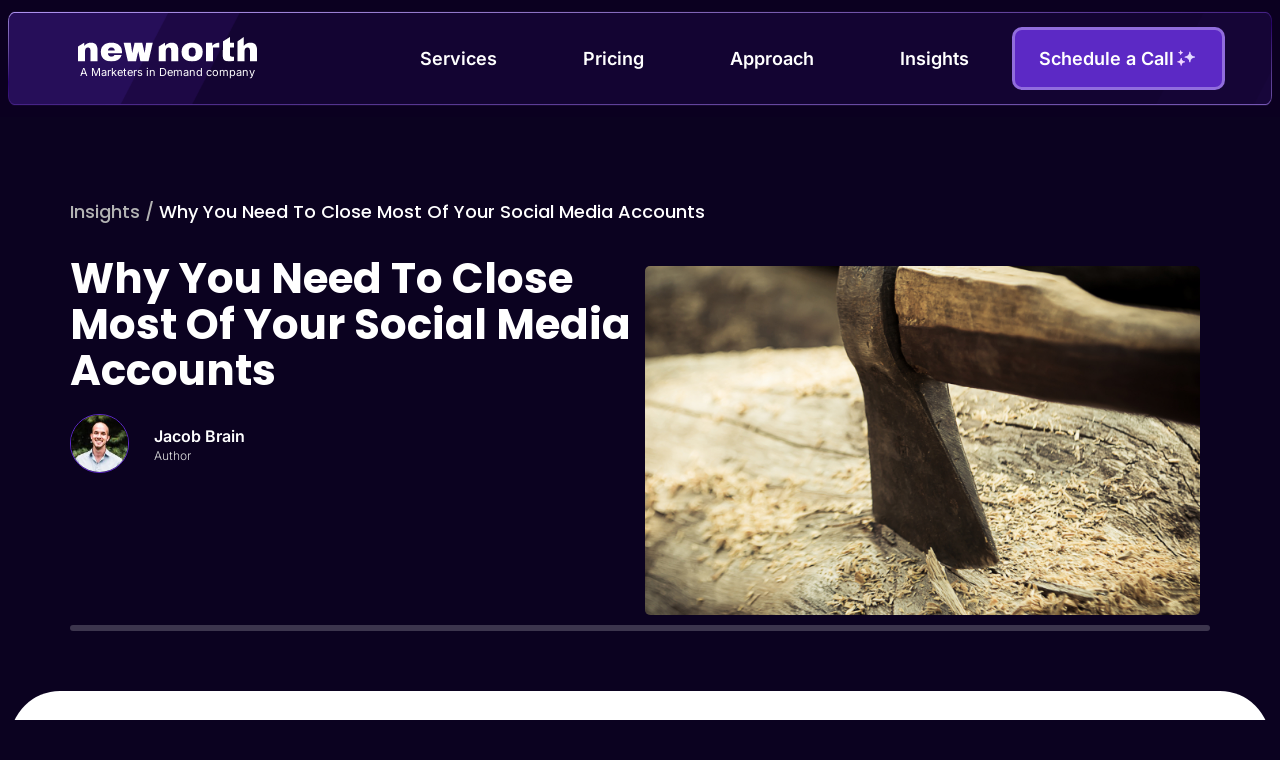

--- FILE ---
content_type: text/html; charset=UTF-8
request_url: https://newnorth.com/need-close-social-media-accounts/
body_size: 40932
content:
<!DOCTYPE html>
<html lang="en-US">
<head>
<meta charset="UTF-8">
<meta name="viewport" content="width=device-width, initial-scale=1">
	<link rel="profile" href="https://gmpg.org/xfn/11"> 
	<meta name='robots' content='index, follow, max-image-preview:large, max-snippet:-1, max-video-preview:-1' />

	<!-- This site is optimized with the Yoast SEO Premium plugin v26.8 (Yoast SEO v26.8) - https://yoast.com/product/yoast-seo-premium-wordpress/ -->
	<title>Why You Need To Close Most Of Your Social Media Accounts - New North</title>
	<link rel="canonical" href="https://newnorth.com/need-close-social-media-accounts/" />
	<meta property="og:locale" content="en_US" />
	<meta property="og:type" content="article" />
	<meta property="og:title" content="Why You Need To Close Most Of Your Social Media Accounts" />
	<meta property="og:description" content="Ready to pull the plug on social media? We&#039;re with you! But before you make the jump, let&#039;s be clear on why you are closing your accounts." />
	<meta property="og:url" content="https://newnorth.com/need-close-social-media-accounts/" />
	<meta property="og:site_name" content="New North" />
	<meta property="article:published_time" content="2016-03-17T13:00:59+00:00" />
	<meta property="article:modified_time" content="2025-05-22T17:38:25+00:00" />
	<meta property="og:image" content="https://newnorth.com/wp-content/uploads/2016/03/cut-1.png" />
	<meta property="og:image:width" content="747" />
	<meta property="og:image:height" content="441" />
	<meta property="og:image:type" content="image/png" />
	<meta name="author" content="Jacob Brain" />
	<meta name="twitter:card" content="summary_large_image" />
	<meta name="twitter:label1" content="Written by" />
	<meta name="twitter:data1" content="Jacob Brain" />
	<meta name="twitter:label2" content="Est. reading time" />
	<meta name="twitter:data2" content="3 minutes" />
	<script type="application/ld+json" class="yoast-schema-graph">{"@context":"https://schema.org","@graph":[{"@type":"Article","@id":"https://newnorth.com/need-close-social-media-accounts/#article","isPartOf":{"@id":"https://newnorth.com/need-close-social-media-accounts/"},"author":{"name":"Jacob Brain","@id":"https://newnorth.com/#/schema/person/e0c40e35769dcee4b017ddcce81d43d5"},"headline":"Why You Need To Close Most Of Your Social Media Accounts","datePublished":"2016-03-17T13:00:59+00:00","dateModified":"2025-05-22T17:38:25+00:00","mainEntityOfPage":{"@id":"https://newnorth.com/need-close-social-media-accounts/"},"wordCount":669,"image":{"@id":"https://newnorth.com/need-close-social-media-accounts/#primaryimage"},"thumbnailUrl":"https://newnorth.com/wp-content/uploads/2016/03/cut-1.png","keywords":["facebook","twitter"],"articleSection":["Best Practices","Inbound Marketing","Social Media Marketing"],"inLanguage":"en-US"},{"@type":"WebPage","@id":"https://newnorth.com/need-close-social-media-accounts/","url":"https://newnorth.com/need-close-social-media-accounts/","name":"Why You Need To Close Most Of Your Social Media Accounts - New North","isPartOf":{"@id":"https://newnorth.com/#website"},"primaryImageOfPage":{"@id":"https://newnorth.com/need-close-social-media-accounts/#primaryimage"},"image":{"@id":"https://newnorth.com/need-close-social-media-accounts/#primaryimage"},"thumbnailUrl":"https://newnorth.com/wp-content/uploads/2016/03/cut-1.png","datePublished":"2016-03-17T13:00:59+00:00","dateModified":"2025-05-22T17:38:25+00:00","author":{"@id":"https://newnorth.com/#/schema/person/e0c40e35769dcee4b017ddcce81d43d5"},"breadcrumb":{"@id":"https://newnorth.com/need-close-social-media-accounts/#breadcrumb"},"inLanguage":"en-US","potentialAction":[{"@type":"ReadAction","target":["https://newnorth.com/need-close-social-media-accounts/"]}]},{"@type":"ImageObject","inLanguage":"en-US","@id":"https://newnorth.com/need-close-social-media-accounts/#primaryimage","url":"https://newnorth.com/wp-content/uploads/2016/03/cut-1.png","contentUrl":"https://newnorth.com/wp-content/uploads/2016/03/cut-1.png","width":747,"height":441},{"@type":"BreadcrumbList","@id":"https://newnorth.com/need-close-social-media-accounts/#breadcrumb","itemListElement":[{"@type":"ListItem","position":1,"name":"Home","item":"https://newnorth.com/"},{"@type":"ListItem","position":2,"name":"Why You Need To Close Most Of Your Social Media Accounts"}]},{"@type":"WebSite","@id":"https://newnorth.com/#website","url":"https://newnorth.com/","name":"New North","description":"Strategic marketing &amp; execution for B2B tech companies","potentialAction":[{"@type":"SearchAction","target":{"@type":"EntryPoint","urlTemplate":"https://newnorth.com/?s={search_term_string}"},"query-input":{"@type":"PropertyValueSpecification","valueRequired":true,"valueName":"search_term_string"}}],"inLanguage":"en-US"},{"@type":"Person","@id":"https://newnorth.com/#/schema/person/e0c40e35769dcee4b017ddcce81d43d5","name":"Jacob Brain","image":{"@type":"ImageObject","inLanguage":"en-US","@id":"https://newnorth.com/#/schema/person/image/","url":"https://secure.gravatar.com/avatar/128bb480c2eb522769c75dc1262dc168f18c1fe1b78051f0c41685eb6b722e86?s=96&d=mm&r=g","contentUrl":"https://secure.gravatar.com/avatar/128bb480c2eb522769c75dc1262dc168f18c1fe1b78051f0c41685eb6b722e86?s=96&d=mm&r=g","caption":"Jacob Brain"},"url":"https://newnorth.com/author/jacob_brain/"}]}</script>
	<!-- / Yoast SEO Premium plugin. -->


<link rel="alternate" type="application/rss+xml" title="New North &raquo; Feed" href="https://newnorth.com/feed/" />
<link rel="alternate" type="application/rss+xml" title="New North &raquo; Comments Feed" href="https://newnorth.com/comments/feed/" />
<link rel="alternate" title="oEmbed (JSON)" type="application/json+oembed" href="https://newnorth.com/wp-json/oembed/1.0/embed?url=https%3A%2F%2Fnewnorth.com%2Fneed-close-social-media-accounts%2F" />
<link rel="alternate" title="oEmbed (XML)" type="text/xml+oembed" href="https://newnorth.com/wp-json/oembed/1.0/embed?url=https%3A%2F%2Fnewnorth.com%2Fneed-close-social-media-accounts%2F&#038;format=xml" />
<style id='wp-img-auto-sizes-contain-inline-css'>
img:is([sizes=auto i],[sizes^="auto," i]){contain-intrinsic-size:3000px 1500px}
/*# sourceURL=wp-img-auto-sizes-contain-inline-css */
</style>
<link rel='stylesheet' id='astra-theme-css-css' href='https://newnorth.com/wp-content/themes/astra/assets/css/minified/main.min.css?ver=4.9.0' media='all' />
<style id='astra-theme-css-inline-css'>
:root{--ast-post-nav-space:0;--ast-container-default-xlg-padding:3em;--ast-container-default-lg-padding:3em;--ast-container-default-slg-padding:2em;--ast-container-default-md-padding:3em;--ast-container-default-sm-padding:3em;--ast-container-default-xs-padding:2.4em;--ast-container-default-xxs-padding:1.8em;--ast-code-block-background:#ECEFF3;--ast-comment-inputs-background:#F9FAFB;--ast-normal-container-width:1200px;--ast-narrow-container-width:750px;--ast-blog-title-font-weight:normal;--ast-blog-meta-weight:inherit;--ast-global-color-primary:var(--ast-global-color-5);--ast-global-color-secondary:var(--ast-global-color-4);--ast-global-color-alternate-background:var(--ast-global-color-7);--ast-global-color-subtle-background:var(--ast-global-color-6);--ast-bg-style-guide:#F8FAFC;--ast-shadow-style-guide:0px 0px 4px 0 #00000057;--ast-global-dark-bg-style:#fff;--ast-global-dark-lfs:#fbfbfb;--ast-widget-bg-color:#fafafa;--ast-wc-container-head-bg-color:#fbfbfb;--ast-title-layout-bg:#eeeeee;--ast-search-border-color:#e7e7e7;--ast-lifter-hover-bg:#e6e6e6;--ast-gallery-block-color:#000;--srfm-color-input-label:var(--ast-global-color-2);}html{font-size:100%;}a{color:var(--ast-global-color-0);}a:hover,a:focus{color:var(--ast-global-color-1);}body,button,input,select,textarea,.ast-button,.ast-custom-button{font-family:-apple-system,BlinkMacSystemFont,Segoe UI,Roboto,Oxygen-Sans,Ubuntu,Cantarell,Helvetica Neue,sans-serif;font-weight:300;font-size:16px;font-size:1rem;line-height:var(--ast-body-line-height,1.65em);}blockquote{color:var(--ast-global-color-3);}h1,.entry-content h1,h2,.entry-content h2,h3,.entry-content h3,h4,.entry-content h4,h5,.entry-content h5,h6,.entry-content h6,.site-title,.site-title a{font-weight:600;}.ast-site-identity .site-title a{color:var(--ast-global-color-2);}.site-title{font-size:26px;font-size:1.625rem;display:block;}.site-header .site-description{font-size:15px;font-size:0.9375rem;display:none;}.entry-title{font-size:26px;font-size:1.625rem;}.archive .ast-article-post .ast-article-inner,.blog .ast-article-post .ast-article-inner,.archive .ast-article-post .ast-article-inner:hover,.blog .ast-article-post .ast-article-inner:hover{overflow:hidden;}h1,.entry-content h1{font-size:40px;font-size:2.5rem;font-weight:600;line-height:1.4em;}h2,.entry-content h2{font-size:32px;font-size:2rem;font-weight:600;line-height:1.3em;}h3,.entry-content h3{font-size:26px;font-size:1.625rem;font-weight:600;line-height:1.3em;}h4,.entry-content h4{font-size:24px;font-size:1.5rem;line-height:1.2em;font-weight:600;}h5,.entry-content h5{font-size:20px;font-size:1.25rem;line-height:1.2em;font-weight:600;}h6,.entry-content h6{font-size:16px;font-size:1rem;line-height:1.25em;font-weight:600;}::selection{background-color:var(--ast-global-color-0);color:#ffffff;}body,h1,.entry-title a,.entry-content h1,h2,.entry-content h2,h3,.entry-content h3,h4,.entry-content h4,h5,.entry-content h5,h6,.entry-content h6{color:var(--ast-global-color-3);}.tagcloud a:hover,.tagcloud a:focus,.tagcloud a.current-item{color:#ffffff;border-color:var(--ast-global-color-0);background-color:var(--ast-global-color-0);}input:focus,input[type="text"]:focus,input[type="email"]:focus,input[type="url"]:focus,input[type="password"]:focus,input[type="reset"]:focus,input[type="search"]:focus,textarea:focus{border-color:var(--ast-global-color-0);}input[type="radio"]:checked,input[type=reset],input[type="checkbox"]:checked,input[type="checkbox"]:hover:checked,input[type="checkbox"]:focus:checked,input[type=range]::-webkit-slider-thumb{border-color:var(--ast-global-color-0);background-color:var(--ast-global-color-0);box-shadow:none;}.site-footer a:hover + .post-count,.site-footer a:focus + .post-count{background:var(--ast-global-color-0);border-color:var(--ast-global-color-0);}.single .nav-links .nav-previous,.single .nav-links .nav-next{color:var(--ast-global-color-0);}.entry-meta,.entry-meta *{line-height:1.45;color:var(--ast-global-color-0);}.entry-meta a:not(.ast-button):hover,.entry-meta a:not(.ast-button):hover *,.entry-meta a:not(.ast-button):focus,.entry-meta a:not(.ast-button):focus *,.page-links > .page-link,.page-links .page-link:hover,.post-navigation a:hover{color:var(--ast-global-color-1);}#cat option,.secondary .calendar_wrap thead a,.secondary .calendar_wrap thead a:visited{color:var(--ast-global-color-0);}.secondary .calendar_wrap #today,.ast-progress-val span{background:var(--ast-global-color-0);}.secondary a:hover + .post-count,.secondary a:focus + .post-count{background:var(--ast-global-color-0);border-color:var(--ast-global-color-0);}.calendar_wrap #today > a{color:#ffffff;}.page-links .page-link,.single .post-navigation a{color:var(--ast-global-color-0);}.ast-search-menu-icon .search-form button.search-submit{padding:0 4px;}.ast-search-menu-icon form.search-form{padding-right:0;}.ast-search-menu-icon.slide-search input.search-field{width:0;}.ast-header-search .ast-search-menu-icon.ast-dropdown-active .search-form,.ast-header-search .ast-search-menu-icon.ast-dropdown-active .search-field:focus{transition:all 0.2s;}.search-form input.search-field:focus{outline:none;}.ast-archive-title{color:var(--ast-global-color-2);}.widget-title,.widget .wp-block-heading{font-size:22px;font-size:1.375rem;color:var(--ast-global-color-2);}.ast-single-post .entry-content a,.ast-comment-content a:not(.ast-comment-edit-reply-wrap a){text-decoration:underline;}.ast-single-post .wp-block-button .wp-block-button__link,.ast-single-post .elementor-button-wrapper .elementor-button,.ast-single-post .entry-content .uagb-tab a,.ast-single-post .entry-content .uagb-ifb-cta a,.ast-single-post .entry-content .wp-block-uagb-buttons a,.ast-single-post .entry-content .uabb-module-content a,.ast-single-post .entry-content .uagb-post-grid a,.ast-single-post .entry-content .uagb-timeline a,.ast-single-post .entry-content .uagb-toc__wrap a,.ast-single-post .entry-content .uagb-taxomony-box a,.ast-single-post .entry-content .woocommerce a,.entry-content .wp-block-latest-posts > li > a,.ast-single-post .entry-content .wp-block-file__button,li.ast-post-filter-single,.ast-single-post .wp-block-buttons .wp-block-button.is-style-outline .wp-block-button__link,.ast-single-post .ast-comment-content .comment-reply-link,.ast-single-post .ast-comment-content .comment-edit-link{text-decoration:none;}.ast-search-menu-icon.slide-search a:focus-visible:focus-visible,.astra-search-icon:focus-visible,#close:focus-visible,a:focus-visible,.ast-menu-toggle:focus-visible,.site .skip-link:focus-visible,.wp-block-loginout input:focus-visible,.wp-block-search.wp-block-search__button-inside .wp-block-search__inside-wrapper,.ast-header-navigation-arrow:focus-visible,.woocommerce .wc-proceed-to-checkout > .checkout-button:focus-visible,.woocommerce .woocommerce-MyAccount-navigation ul li a:focus-visible,.ast-orders-table__row .ast-orders-table__cell:focus-visible,.woocommerce .woocommerce-order-details .order-again > .button:focus-visible,.woocommerce .woocommerce-message a.button.wc-forward:focus-visible,.woocommerce #minus_qty:focus-visible,.woocommerce #plus_qty:focus-visible,a#ast-apply-coupon:focus-visible,.woocommerce .woocommerce-info a:focus-visible,.woocommerce .astra-shop-summary-wrap a:focus-visible,.woocommerce a.wc-forward:focus-visible,#ast-apply-coupon:focus-visible,.woocommerce-js .woocommerce-mini-cart-item a.remove:focus-visible,#close:focus-visible,.button.search-submit:focus-visible,#search_submit:focus,.normal-search:focus-visible,.ast-header-account-wrap:focus-visible,.woocommerce .ast-on-card-button.ast-quick-view-trigger:focus{outline-style:dotted;outline-color:inherit;outline-width:thin;}input:focus,input[type="text"]:focus,input[type="email"]:focus,input[type="url"]:focus,input[type="password"]:focus,input[type="reset"]:focus,input[type="search"]:focus,input[type="number"]:focus,textarea:focus,.wp-block-search__input:focus,[data-section="section-header-mobile-trigger"] .ast-button-wrap .ast-mobile-menu-trigger-minimal:focus,.ast-mobile-popup-drawer.active .menu-toggle-close:focus,.woocommerce-ordering select.orderby:focus,#ast-scroll-top:focus,#coupon_code:focus,.woocommerce-page #comment:focus,.woocommerce #reviews #respond input#submit:focus,.woocommerce a.add_to_cart_button:focus,.woocommerce .button.single_add_to_cart_button:focus,.woocommerce .woocommerce-cart-form button:focus,.woocommerce .woocommerce-cart-form__cart-item .quantity .qty:focus,.woocommerce .woocommerce-billing-fields .woocommerce-billing-fields__field-wrapper .woocommerce-input-wrapper > .input-text:focus,.woocommerce #order_comments:focus,.woocommerce #place_order:focus,.woocommerce .woocommerce-address-fields .woocommerce-address-fields__field-wrapper .woocommerce-input-wrapper > .input-text:focus,.woocommerce .woocommerce-MyAccount-content form button:focus,.woocommerce .woocommerce-MyAccount-content .woocommerce-EditAccountForm .woocommerce-form-row .woocommerce-Input.input-text:focus,.woocommerce .ast-woocommerce-container .woocommerce-pagination ul.page-numbers li a:focus,body #content .woocommerce form .form-row .select2-container--default .select2-selection--single:focus,#ast-coupon-code:focus,.woocommerce.woocommerce-js .quantity input[type=number]:focus,.woocommerce-js .woocommerce-mini-cart-item .quantity input[type=number]:focus,.woocommerce p#ast-coupon-trigger:focus{border-style:dotted;border-color:inherit;border-width:thin;}input{outline:none;}.ast-logo-title-inline .site-logo-img{padding-right:1em;}body .ast-oembed-container *{position:absolute;top:0;width:100%;height:100%;left:0;}body .wp-block-embed-pocket-casts .ast-oembed-container *{position:unset;}.ast-single-post-featured-section + article {margin-top: 2em;}.site-content .ast-single-post-featured-section img {width: 100%;overflow: hidden;object-fit: cover;}.site > .ast-single-related-posts-container {margin-top: 0;}@media (min-width: 922px) {.ast-desktop .ast-container--narrow {max-width: var(--ast-narrow-container-width);margin: 0 auto;}}.ast-page-builder-template .hentry {margin: 0;}.ast-page-builder-template .site-content > .ast-container {max-width: 100%;padding: 0;}.ast-page-builder-template .site .site-content #primary {padding: 0;margin: 0;}.ast-page-builder-template .no-results {text-align: center;margin: 4em auto;}.ast-page-builder-template .ast-pagination {padding: 2em;}.ast-page-builder-template .entry-header.ast-no-title.ast-no-thumbnail {margin-top: 0;}.ast-page-builder-template .entry-header.ast-header-without-markup {margin-top: 0;margin-bottom: 0;}.ast-page-builder-template .entry-header.ast-no-title.ast-no-meta {margin-bottom: 0;}.ast-page-builder-template.single .post-navigation {padding-bottom: 2em;}.ast-page-builder-template.single-post .site-content > .ast-container {max-width: 100%;}.ast-page-builder-template .entry-header {margin-top: 2em;margin-left: auto;margin-right: auto;}.ast-single-post.ast-page-builder-template .site-main > article,.woocommerce.ast-page-builder-template .site-main {padding-top: 2em;padding-left: 20px;padding-right: 20px;}.ast-page-builder-template .ast-archive-description {margin: 2em auto 0;padding-left: 20px;padding-right: 20px;}.ast-page-builder-template .ast-row {margin-left: 0;margin-right: 0;}.single.ast-page-builder-template .entry-header + .entry-content,.single.ast-page-builder-template .ast-single-entry-banner + .site-content article .entry-content {margin-bottom: 2em;}@media(min-width: 921px) {.ast-page-builder-template.archive.ast-right-sidebar .ast-row article,.ast-page-builder-template.archive.ast-left-sidebar .ast-row article {padding-left: 0;padding-right: 0;}}@media (max-width:921.9px){#ast-desktop-header{display:none;}}@media (min-width:922px){#ast-mobile-header{display:none;}}@media( max-width: 420px ) {.single .nav-links .nav-previous,.single .nav-links .nav-next {width: 100%;text-align: center;}}.wp-block-buttons.aligncenter{justify-content:center;}@media (max-width:921px){.ast-theme-transparent-header #primary,.ast-theme-transparent-header #secondary{padding:0;}}@media (max-width:921px){.ast-plain-container.ast-no-sidebar #primary{padding:0;}}.ast-plain-container.ast-no-sidebar #primary{margin-top:0;margin-bottom:0;}@media (min-width:1200px){.ast-plain-container.ast-no-sidebar #primary{margin-top:60px;margin-bottom:60px;}}.wp-block-button.is-style-outline .wp-block-button__link{border-color:var(--ast-global-color-0);}div.wp-block-button.is-style-outline > .wp-block-button__link:not(.has-text-color),div.wp-block-button.wp-block-button__link.is-style-outline:not(.has-text-color){color:var(--ast-global-color-0);}.wp-block-button.is-style-outline .wp-block-button__link:hover,.wp-block-buttons .wp-block-button.is-style-outline .wp-block-button__link:focus,.wp-block-buttons .wp-block-button.is-style-outline > .wp-block-button__link:not(.has-text-color):hover,.wp-block-buttons .wp-block-button.wp-block-button__link.is-style-outline:not(.has-text-color):hover{color:#ffffff;background-color:var(--ast-global-color-1);border-color:var(--ast-global-color-1);}.post-page-numbers.current .page-link,.ast-pagination .page-numbers.current{color:#ffffff;border-color:var(--ast-global-color-0);background-color:var(--ast-global-color-0);}.wp-block-button.is-style-outline .wp-block-button__link.wp-element-button,.ast-outline-button{border-color:var(--ast-global-color-0);font-family:inherit;font-weight:500;font-size:16px;font-size:1rem;line-height:1em;}.wp-block-buttons .wp-block-button.is-style-outline > .wp-block-button__link:not(.has-text-color),.wp-block-buttons .wp-block-button.wp-block-button__link.is-style-outline:not(.has-text-color),.ast-outline-button{color:var(--ast-global-color-0);}.wp-block-button.is-style-outline .wp-block-button__link:hover,.wp-block-buttons .wp-block-button.is-style-outline .wp-block-button__link:focus,.wp-block-buttons .wp-block-button.is-style-outline > .wp-block-button__link:not(.has-text-color):hover,.wp-block-buttons .wp-block-button.wp-block-button__link.is-style-outline:not(.has-text-color):hover,.ast-outline-button:hover,.ast-outline-button:focus,.wp-block-uagb-buttons-child .uagb-buttons-repeater.ast-outline-button:hover,.wp-block-uagb-buttons-child .uagb-buttons-repeater.ast-outline-button:focus{color:#ffffff;background-color:var(--ast-global-color-1);border-color:var(--ast-global-color-1);}.wp-block-button .wp-block-button__link.wp-element-button.is-style-outline:not(.has-background),.wp-block-button.is-style-outline>.wp-block-button__link.wp-element-button:not(.has-background),.ast-outline-button{background-color:transparent;}.entry-content[data-ast-blocks-layout] > figure{margin-bottom:1em;}h1.widget-title{font-weight:600;}h2.widget-title{font-weight:600;}h3.widget-title{font-weight:600;}#page{display:flex;flex-direction:column;min-height:100vh;}.ast-404-layout-1 h1.page-title{color:var(--ast-global-color-2);}.single .post-navigation a{line-height:1em;height:inherit;}.error-404 .page-sub-title{font-size:1.5rem;font-weight:inherit;}.search .site-content .content-area .search-form{margin-bottom:0;}#page .site-content{flex-grow:1;}.widget{margin-bottom:1.25em;}#secondary li{line-height:1.5em;}#secondary .wp-block-group h2{margin-bottom:0.7em;}#secondary h2{font-size:1.7rem;}.ast-separate-container .ast-article-post,.ast-separate-container .ast-article-single,.ast-separate-container .comment-respond{padding:3em;}.ast-separate-container .ast-article-single .ast-article-single{padding:0;}.ast-article-single .wp-block-post-template-is-layout-grid{padding-left:0;}.ast-separate-container .comments-title,.ast-narrow-container .comments-title{padding:1.5em 2em;}.ast-page-builder-template .comment-form-textarea,.ast-comment-formwrap .ast-grid-common-col{padding:0;}.ast-comment-formwrap{padding:0;display:inline-flex;column-gap:20px;width:100%;margin-left:0;margin-right:0;}.comments-area textarea#comment:focus,.comments-area textarea#comment:active,.comments-area .ast-comment-formwrap input[type="text"]:focus,.comments-area .ast-comment-formwrap input[type="text"]:active {box-shadow:none;outline:none;}.archive.ast-page-builder-template .entry-header{margin-top:2em;}.ast-page-builder-template .ast-comment-formwrap{width:100%;}.entry-title{margin-bottom:0.5em;}.ast-archive-description p{font-size:inherit;font-weight:inherit;line-height:inherit;}.ast-separate-container .ast-comment-list li.depth-1,.hentry{margin-bottom:2em;}@media (min-width:921px){.ast-left-sidebar.ast-page-builder-template #secondary,.archive.ast-right-sidebar.ast-page-builder-template .site-main{padding-left:20px;padding-right:20px;}}@media (max-width:544px){.ast-comment-formwrap.ast-row{column-gap:10px;display:inline-block;}#ast-commentform .ast-grid-common-col{position:relative;width:100%;}}@media (min-width:1201px){.ast-separate-container .ast-article-post,.ast-separate-container .ast-article-single,.ast-separate-container .ast-author-box,.ast-separate-container .ast-404-layout-1,.ast-separate-container .no-results{padding:3em;}}@media (max-width:921px){.ast-separate-container #primary,.ast-separate-container #secondary{padding:1.5em 0;}#primary,#secondary{padding:1.5em 0;margin:0;}.ast-left-sidebar #content > .ast-container{display:flex;flex-direction:column-reverse;width:100%;}}@media (min-width:922px){.ast-separate-container.ast-right-sidebar #primary,.ast-separate-container.ast-left-sidebar #primary{border:0;}.search-no-results.ast-separate-container #primary{margin-bottom:4em;}}.wp-block-button .wp-block-button__link{color:#ffffff;}.wp-block-button .wp-block-button__link:hover,.wp-block-button .wp-block-button__link:focus{color:#ffffff;background-color:var(--ast-global-color-1);border-color:var(--ast-global-color-1);}.elementor-widget-heading h1.elementor-heading-title{line-height:1.4em;}.elementor-widget-heading h2.elementor-heading-title{line-height:1.3em;}.elementor-widget-heading h3.elementor-heading-title{line-height:1.3em;}.elementor-widget-heading h4.elementor-heading-title{line-height:1.2em;}.elementor-widget-heading h5.elementor-heading-title{line-height:1.2em;}.elementor-widget-heading h6.elementor-heading-title{line-height:1.25em;}.wp-block-button .wp-block-button__link,.wp-block-search .wp-block-search__button,body .wp-block-file .wp-block-file__button{border-color:var(--ast-global-color-0);background-color:var(--ast-global-color-0);color:#ffffff;font-family:inherit;font-weight:500;line-height:1em;font-size:16px;font-size:1rem;padding-top:15px;padding-right:30px;padding-bottom:15px;padding-left:30px;}@media (max-width:921px){.wp-block-button .wp-block-button__link,.wp-block-search .wp-block-search__button,body .wp-block-file .wp-block-file__button{padding-top:14px;padding-right:28px;padding-bottom:14px;padding-left:28px;}}@media (max-width:544px){.wp-block-button .wp-block-button__link,.wp-block-search .wp-block-search__button,body .wp-block-file .wp-block-file__button{padding-top:12px;padding-right:24px;padding-bottom:12px;padding-left:24px;}}.menu-toggle,button,.ast-button,.ast-custom-button,.button,input#submit,input[type="button"],input[type="submit"],input[type="reset"],form[CLASS*="wp-block-search__"].wp-block-search .wp-block-search__inside-wrapper .wp-block-search__button,body .wp-block-file .wp-block-file__button,.search .search-submit,.woocommerce-js a.button,.woocommerce button.button,.woocommerce .woocommerce-message a.button,.woocommerce #respond input#submit.alt,.woocommerce input.button.alt,.woocommerce input.button,.woocommerce input.button:disabled,.woocommerce input.button:disabled[disabled],.woocommerce input.button:disabled:hover,.woocommerce input.button:disabled[disabled]:hover,.woocommerce #respond input#submit,.woocommerce button.button.alt.disabled,.wc-block-grid__products .wc-block-grid__product .wp-block-button__link,.wc-block-grid__product-onsale,[CLASS*="wc-block"] button,.woocommerce-js .astra-cart-drawer .astra-cart-drawer-content .woocommerce-mini-cart__buttons .button:not(.checkout):not(.ast-continue-shopping),.woocommerce-js .astra-cart-drawer .astra-cart-drawer-content .woocommerce-mini-cart__buttons a.checkout,.woocommerce button.button.alt.disabled.wc-variation-selection-needed,[CLASS*="wc-block"] .wc-block-components-button{border-style:solid;border-top-width:0;border-right-width:0;border-left-width:0;border-bottom-width:0;color:#ffffff;border-color:var(--ast-global-color-0);background-color:var(--ast-global-color-0);padding-top:15px;padding-right:30px;padding-bottom:15px;padding-left:30px;font-family:inherit;font-weight:500;font-size:16px;font-size:1rem;line-height:1em;}button:focus,.menu-toggle:hover,button:hover,.ast-button:hover,.ast-custom-button:hover .button:hover,.ast-custom-button:hover ,input[type=reset]:hover,input[type=reset]:focus,input#submit:hover,input#submit:focus,input[type="button"]:hover,input[type="button"]:focus,input[type="submit"]:hover,input[type="submit"]:focus,form[CLASS*="wp-block-search__"].wp-block-search .wp-block-search__inside-wrapper .wp-block-search__button:hover,form[CLASS*="wp-block-search__"].wp-block-search .wp-block-search__inside-wrapper .wp-block-search__button:focus,body .wp-block-file .wp-block-file__button:hover,body .wp-block-file .wp-block-file__button:focus,.woocommerce-js a.button:hover,.woocommerce button.button:hover,.woocommerce .woocommerce-message a.button:hover,.woocommerce #respond input#submit:hover,.woocommerce #respond input#submit.alt:hover,.woocommerce input.button.alt:hover,.woocommerce input.button:hover,.woocommerce button.button.alt.disabled:hover,.wc-block-grid__products .wc-block-grid__product .wp-block-button__link:hover,[CLASS*="wc-block"] button:hover,.woocommerce-js .astra-cart-drawer .astra-cart-drawer-content .woocommerce-mini-cart__buttons .button:not(.checkout):not(.ast-continue-shopping):hover,.woocommerce-js .astra-cart-drawer .astra-cart-drawer-content .woocommerce-mini-cart__buttons a.checkout:hover,.woocommerce button.button.alt.disabled.wc-variation-selection-needed:hover,[CLASS*="wc-block"] .wc-block-components-button:hover,[CLASS*="wc-block"] .wc-block-components-button:focus{color:#ffffff;background-color:var(--ast-global-color-1);border-color:var(--ast-global-color-1);}form[CLASS*="wp-block-search__"].wp-block-search .wp-block-search__inside-wrapper .wp-block-search__button.has-icon{padding-top:calc(15px - 3px);padding-right:calc(30px - 3px);padding-bottom:calc(15px - 3px);padding-left:calc(30px - 3px);}@media (max-width:921px){.menu-toggle,button,.ast-button,.ast-custom-button,.button,input#submit,input[type="button"],input[type="submit"],input[type="reset"],form[CLASS*="wp-block-search__"].wp-block-search .wp-block-search__inside-wrapper .wp-block-search__button,body .wp-block-file .wp-block-file__button,.search .search-submit,.woocommerce-js a.button,.woocommerce button.button,.woocommerce .woocommerce-message a.button,.woocommerce #respond input#submit.alt,.woocommerce input.button.alt,.woocommerce input.button,.woocommerce input.button:disabled,.woocommerce input.button:disabled[disabled],.woocommerce input.button:disabled:hover,.woocommerce input.button:disabled[disabled]:hover,.woocommerce #respond input#submit,.woocommerce button.button.alt.disabled,.wc-block-grid__products .wc-block-grid__product .wp-block-button__link,.wc-block-grid__product-onsale,[CLASS*="wc-block"] button,.woocommerce-js .astra-cart-drawer .astra-cart-drawer-content .woocommerce-mini-cart__buttons .button:not(.checkout):not(.ast-continue-shopping),.woocommerce-js .astra-cart-drawer .astra-cart-drawer-content .woocommerce-mini-cart__buttons a.checkout,.woocommerce button.button.alt.disabled.wc-variation-selection-needed,[CLASS*="wc-block"] .wc-block-components-button{padding-top:14px;padding-right:28px;padding-bottom:14px;padding-left:28px;}}@media (max-width:544px){.menu-toggle,button,.ast-button,.ast-custom-button,.button,input#submit,input[type="button"],input[type="submit"],input[type="reset"],form[CLASS*="wp-block-search__"].wp-block-search .wp-block-search__inside-wrapper .wp-block-search__button,body .wp-block-file .wp-block-file__button,.search .search-submit,.woocommerce-js a.button,.woocommerce button.button,.woocommerce .woocommerce-message a.button,.woocommerce #respond input#submit.alt,.woocommerce input.button.alt,.woocommerce input.button,.woocommerce input.button:disabled,.woocommerce input.button:disabled[disabled],.woocommerce input.button:disabled:hover,.woocommerce input.button:disabled[disabled]:hover,.woocommerce #respond input#submit,.woocommerce button.button.alt.disabled,.wc-block-grid__products .wc-block-grid__product .wp-block-button__link,.wc-block-grid__product-onsale,[CLASS*="wc-block"] button,.woocommerce-js .astra-cart-drawer .astra-cart-drawer-content .woocommerce-mini-cart__buttons .button:not(.checkout):not(.ast-continue-shopping),.woocommerce-js .astra-cart-drawer .astra-cart-drawer-content .woocommerce-mini-cart__buttons a.checkout,.woocommerce button.button.alt.disabled.wc-variation-selection-needed,[CLASS*="wc-block"] .wc-block-components-button{padding-top:12px;padding-right:24px;padding-bottom:12px;padding-left:24px;}}@media (max-width:921px){.ast-mobile-header-stack .main-header-bar .ast-search-menu-icon{display:inline-block;}.ast-header-break-point.ast-header-custom-item-outside .ast-mobile-header-stack .main-header-bar .ast-search-icon{margin:0;}.ast-comment-avatar-wrap img{max-width:2.5em;}.ast-comment-meta{padding:0 1.8888em 1.3333em;}.ast-separate-container .ast-comment-list li.depth-1{padding:1.5em 2.14em;}.ast-separate-container .comment-respond{padding:2em 2.14em;}}@media (min-width:544px){.ast-container{max-width:100%;}}@media (max-width:544px){.ast-separate-container .ast-article-post,.ast-separate-container .ast-article-single,.ast-separate-container .comments-title,.ast-separate-container .ast-archive-description{padding:1.5em 1em;}.ast-separate-container #content .ast-container{padding-left:0.54em;padding-right:0.54em;}.ast-separate-container .ast-comment-list .bypostauthor{padding:.5em;}.ast-search-menu-icon.ast-dropdown-active .search-field{width:170px;}} #ast-mobile-header .ast-site-header-cart-li a{pointer-events:none;}.ast-separate-container{background-color:var(--ast-global-color-4);}@media (max-width:921px){.site-title{display:block;}.site-header .site-description{display:none;}h1,.entry-content h1{font-size:30px;}h2,.entry-content h2{font-size:25px;}h3,.entry-content h3{font-size:20px;}}@media (max-width:544px){.site-title{display:block;}.site-header .site-description{display:none;}h1,.entry-content h1{font-size:30px;}h2,.entry-content h2{font-size:25px;}h3,.entry-content h3{font-size:20px;}}@media (max-width:921px){html{font-size:91.2%;}}@media (max-width:544px){html{font-size:91.2%;}}@media (min-width:922px){.ast-container{max-width:1240px;}}@media (min-width:922px){.site-content .ast-container{display:flex;}}@media (max-width:921px){.site-content .ast-container{flex-direction:column;}}@media (min-width:922px){.main-header-menu .sub-menu .menu-item.ast-left-align-sub-menu:hover > .sub-menu,.main-header-menu .sub-menu .menu-item.ast-left-align-sub-menu.focus > .sub-menu{margin-left:-0px;}}.site .comments-area{padding-bottom:3em;}.wp-block-file {display: flex;align-items: center;flex-wrap: wrap;justify-content: space-between;}.wp-block-pullquote {border: none;}.wp-block-pullquote blockquote::before {content: "\201D";font-family: "Helvetica",sans-serif;display: flex;transform: rotate( 180deg );font-size: 6rem;font-style: normal;line-height: 1;font-weight: bold;align-items: center;justify-content: center;}.has-text-align-right > blockquote::before {justify-content: flex-start;}.has-text-align-left > blockquote::before {justify-content: flex-end;}figure.wp-block-pullquote.is-style-solid-color blockquote {max-width: 100%;text-align: inherit;}:root {--wp--custom--ast-default-block-top-padding: 3em;--wp--custom--ast-default-block-right-padding: 3em;--wp--custom--ast-default-block-bottom-padding: 3em;--wp--custom--ast-default-block-left-padding: 3em;--wp--custom--ast-container-width: 1200px;--wp--custom--ast-content-width-size: 1200px;--wp--custom--ast-wide-width-size: calc(1200px + var(--wp--custom--ast-default-block-left-padding) + var(--wp--custom--ast-default-block-right-padding));}.ast-narrow-container {--wp--custom--ast-content-width-size: 750px;--wp--custom--ast-wide-width-size: 750px;}@media(max-width: 921px) {:root {--wp--custom--ast-default-block-top-padding: 3em;--wp--custom--ast-default-block-right-padding: 2em;--wp--custom--ast-default-block-bottom-padding: 3em;--wp--custom--ast-default-block-left-padding: 2em;}}@media(max-width: 544px) {:root {--wp--custom--ast-default-block-top-padding: 3em;--wp--custom--ast-default-block-right-padding: 1.5em;--wp--custom--ast-default-block-bottom-padding: 3em;--wp--custom--ast-default-block-left-padding: 1.5em;}}.entry-content > .wp-block-group,.entry-content > .wp-block-cover,.entry-content > .wp-block-columns {padding-top: var(--wp--custom--ast-default-block-top-padding);padding-right: var(--wp--custom--ast-default-block-right-padding);padding-bottom: var(--wp--custom--ast-default-block-bottom-padding);padding-left: var(--wp--custom--ast-default-block-left-padding);}.ast-plain-container.ast-no-sidebar .entry-content > .alignfull,.ast-page-builder-template .ast-no-sidebar .entry-content > .alignfull {margin-left: calc( -50vw + 50%);margin-right: calc( -50vw + 50%);max-width: 100vw;width: 100vw;}.ast-plain-container.ast-no-sidebar .entry-content .alignfull .alignfull,.ast-page-builder-template.ast-no-sidebar .entry-content .alignfull .alignfull,.ast-plain-container.ast-no-sidebar .entry-content .alignfull .alignwide,.ast-page-builder-template.ast-no-sidebar .entry-content .alignfull .alignwide,.ast-plain-container.ast-no-sidebar .entry-content .alignwide .alignfull,.ast-page-builder-template.ast-no-sidebar .entry-content .alignwide .alignfull,.ast-plain-container.ast-no-sidebar .entry-content .alignwide .alignwide,.ast-page-builder-template.ast-no-sidebar .entry-content .alignwide .alignwide,.ast-plain-container.ast-no-sidebar .entry-content .wp-block-column .alignfull,.ast-page-builder-template.ast-no-sidebar .entry-content .wp-block-column .alignfull,.ast-plain-container.ast-no-sidebar .entry-content .wp-block-column .alignwide,.ast-page-builder-template.ast-no-sidebar .entry-content .wp-block-column .alignwide {margin-left: auto;margin-right: auto;width: 100%;}[data-ast-blocks-layout] .wp-block-separator:not(.is-style-dots) {height: 0;}[data-ast-blocks-layout] .wp-block-separator {margin: 20px auto;}[data-ast-blocks-layout] .wp-block-separator:not(.is-style-wide):not(.is-style-dots) {max-width: 100px;}[data-ast-blocks-layout] .wp-block-separator.has-background {padding: 0;}.entry-content[data-ast-blocks-layout] > * {max-width: var(--wp--custom--ast-content-width-size);margin-left: auto;margin-right: auto;}.entry-content[data-ast-blocks-layout] > .alignwide {max-width: var(--wp--custom--ast-wide-width-size);}.entry-content[data-ast-blocks-layout] .alignfull {max-width: none;}.entry-content .wp-block-columns {margin-bottom: 0;}blockquote {margin: 1.5em;border-color: rgba(0,0,0,0.05);}.wp-block-quote:not(.has-text-align-right):not(.has-text-align-center) {border-left: 5px solid rgba(0,0,0,0.05);}.has-text-align-right > blockquote,blockquote.has-text-align-right {border-right: 5px solid rgba(0,0,0,0.05);}.has-text-align-left > blockquote,blockquote.has-text-align-left {border-left: 5px solid rgba(0,0,0,0.05);}.wp-block-site-tagline,.wp-block-latest-posts .read-more {margin-top: 15px;}.wp-block-loginout p label {display: block;}.wp-block-loginout p:not(.login-remember):not(.login-submit) input {width: 100%;}.wp-block-loginout input:focus {border-color: transparent;}.wp-block-loginout input:focus {outline: thin dotted;}.entry-content .wp-block-media-text .wp-block-media-text__content {padding: 0 0 0 8%;}.entry-content .wp-block-media-text.has-media-on-the-right .wp-block-media-text__content {padding: 0 8% 0 0;}.entry-content .wp-block-media-text.has-background .wp-block-media-text__content {padding: 8%;}.entry-content .wp-block-cover:not([class*="background-color"]):not(.has-text-color.has-link-color) .wp-block-cover__inner-container,.entry-content .wp-block-cover:not([class*="background-color"]) .wp-block-cover-image-text,.entry-content .wp-block-cover:not([class*="background-color"]) .wp-block-cover-text,.entry-content .wp-block-cover-image:not([class*="background-color"]) .wp-block-cover__inner-container,.entry-content .wp-block-cover-image:not([class*="background-color"]) .wp-block-cover-image-text,.entry-content .wp-block-cover-image:not([class*="background-color"]) .wp-block-cover-text {color: var(--ast-global-color-primary,var(--ast-global-color-5));}.wp-block-loginout .login-remember input {width: 1.1rem;height: 1.1rem;margin: 0 5px 4px 0;vertical-align: middle;}.wp-block-latest-posts > li > *:first-child,.wp-block-latest-posts:not(.is-grid) > li:first-child {margin-top: 0;}.entry-content > .wp-block-buttons,.entry-content > .wp-block-uagb-buttons {margin-bottom: 1.5em;}.wp-block-search__inside-wrapper .wp-block-search__input {padding: 0 10px;color: var(--ast-global-color-3);background: var(--ast-global-color-primary,var(--ast-global-color-5));border-color: var(--ast-border-color);}.wp-block-latest-posts .read-more {margin-bottom: 1.5em;}.wp-block-search__no-button .wp-block-search__inside-wrapper .wp-block-search__input {padding-top: 5px;padding-bottom: 5px;}.wp-block-latest-posts .wp-block-latest-posts__post-date,.wp-block-latest-posts .wp-block-latest-posts__post-author {font-size: 1rem;}.wp-block-latest-posts > li > *,.wp-block-latest-posts:not(.is-grid) > li {margin-top: 12px;margin-bottom: 12px;}.ast-page-builder-template .entry-content[data-ast-blocks-layout] > *,.ast-page-builder-template .entry-content[data-ast-blocks-layout] > .alignfull:not(.wp-block-group):not(.uagb-is-root-container) > * {max-width: none;}.ast-page-builder-template .entry-content[data-ast-blocks-layout] > .alignwide:not(.uagb-is-root-container) > * {max-width: var(--wp--custom--ast-wide-width-size);}.ast-page-builder-template .entry-content[data-ast-blocks-layout] > .inherit-container-width > *,.ast-page-builder-template .entry-content[data-ast-blocks-layout] > *:not(.wp-block-group):not(.uagb-is-root-container) > *,.entry-content[data-ast-blocks-layout] > .wp-block-cover .wp-block-cover__inner-container {max-width: var(--wp--custom--ast-content-width-size) ;margin-left: auto;margin-right: auto;}.entry-content[data-ast-blocks-layout] .wp-block-cover:not(.alignleft):not(.alignright) {width: auto;}@media(max-width: 1200px) {.ast-separate-container .entry-content > .alignfull,.ast-separate-container .entry-content[data-ast-blocks-layout] > .alignwide,.ast-plain-container .entry-content[data-ast-blocks-layout] > .alignwide,.ast-plain-container .entry-content .alignfull {margin-left: calc(-1 * min(var(--ast-container-default-xlg-padding),20px)) ;margin-right: calc(-1 * min(var(--ast-container-default-xlg-padding),20px));}}@media(min-width: 1201px) {.ast-separate-container .entry-content > .alignfull {margin-left: calc(-1 * var(--ast-container-default-xlg-padding) );margin-right: calc(-1 * var(--ast-container-default-xlg-padding) );}.ast-separate-container .entry-content[data-ast-blocks-layout] > .alignwide,.ast-plain-container .entry-content[data-ast-blocks-layout] > .alignwide {margin-left: calc(-1 * var(--wp--custom--ast-default-block-left-padding) );margin-right: calc(-1 * var(--wp--custom--ast-default-block-right-padding) );}}@media(min-width: 921px) {.ast-separate-container .entry-content .wp-block-group.alignwide:not(.inherit-container-width) > :where(:not(.alignleft):not(.alignright)),.ast-plain-container .entry-content .wp-block-group.alignwide:not(.inherit-container-width) > :where(:not(.alignleft):not(.alignright)) {max-width: calc( var(--wp--custom--ast-content-width-size) + 80px );}.ast-plain-container.ast-right-sidebar .entry-content[data-ast-blocks-layout] .alignfull,.ast-plain-container.ast-left-sidebar .entry-content[data-ast-blocks-layout] .alignfull {margin-left: -60px;margin-right: -60px;}}@media(min-width: 544px) {.entry-content > .alignleft {margin-right: 20px;}.entry-content > .alignright {margin-left: 20px;}}@media (max-width:544px){.wp-block-columns .wp-block-column:not(:last-child){margin-bottom:20px;}.wp-block-latest-posts{margin:0;}}@media( max-width: 600px ) {.entry-content .wp-block-media-text .wp-block-media-text__content,.entry-content .wp-block-media-text.has-media-on-the-right .wp-block-media-text__content {padding: 8% 0 0;}.entry-content .wp-block-media-text.has-background .wp-block-media-text__content {padding: 8%;}}.ast-page-builder-template .entry-header {padding-left: 0;}.ast-narrow-container .site-content .wp-block-uagb-image--align-full .wp-block-uagb-image__figure {max-width: 100%;margin-left: auto;margin-right: auto;}.entry-content ul,.entry-content ol {padding: revert;margin: revert;}:root .has-ast-global-color-0-color{color:var(--ast-global-color-0);}:root .has-ast-global-color-0-background-color{background-color:var(--ast-global-color-0);}:root .wp-block-button .has-ast-global-color-0-color{color:var(--ast-global-color-0);}:root .wp-block-button .has-ast-global-color-0-background-color{background-color:var(--ast-global-color-0);}:root .has-ast-global-color-1-color{color:var(--ast-global-color-1);}:root .has-ast-global-color-1-background-color{background-color:var(--ast-global-color-1);}:root .wp-block-button .has-ast-global-color-1-color{color:var(--ast-global-color-1);}:root .wp-block-button .has-ast-global-color-1-background-color{background-color:var(--ast-global-color-1);}:root .has-ast-global-color-2-color{color:var(--ast-global-color-2);}:root .has-ast-global-color-2-background-color{background-color:var(--ast-global-color-2);}:root .wp-block-button .has-ast-global-color-2-color{color:var(--ast-global-color-2);}:root .wp-block-button .has-ast-global-color-2-background-color{background-color:var(--ast-global-color-2);}:root .has-ast-global-color-3-color{color:var(--ast-global-color-3);}:root .has-ast-global-color-3-background-color{background-color:var(--ast-global-color-3);}:root .wp-block-button .has-ast-global-color-3-color{color:var(--ast-global-color-3);}:root .wp-block-button .has-ast-global-color-3-background-color{background-color:var(--ast-global-color-3);}:root .has-ast-global-color-4-color{color:var(--ast-global-color-4);}:root .has-ast-global-color-4-background-color{background-color:var(--ast-global-color-4);}:root .wp-block-button .has-ast-global-color-4-color{color:var(--ast-global-color-4);}:root .wp-block-button .has-ast-global-color-4-background-color{background-color:var(--ast-global-color-4);}:root .has-ast-global-color-5-color{color:var(--ast-global-color-5);}:root .has-ast-global-color-5-background-color{background-color:var(--ast-global-color-5);}:root .wp-block-button .has-ast-global-color-5-color{color:var(--ast-global-color-5);}:root .wp-block-button .has-ast-global-color-5-background-color{background-color:var(--ast-global-color-5);}:root .has-ast-global-color-6-color{color:var(--ast-global-color-6);}:root .has-ast-global-color-6-background-color{background-color:var(--ast-global-color-6);}:root .wp-block-button .has-ast-global-color-6-color{color:var(--ast-global-color-6);}:root .wp-block-button .has-ast-global-color-6-background-color{background-color:var(--ast-global-color-6);}:root .has-ast-global-color-7-color{color:var(--ast-global-color-7);}:root .has-ast-global-color-7-background-color{background-color:var(--ast-global-color-7);}:root .wp-block-button .has-ast-global-color-7-color{color:var(--ast-global-color-7);}:root .wp-block-button .has-ast-global-color-7-background-color{background-color:var(--ast-global-color-7);}:root .has-ast-global-color-8-color{color:var(--ast-global-color-8);}:root .has-ast-global-color-8-background-color{background-color:var(--ast-global-color-8);}:root .wp-block-button .has-ast-global-color-8-color{color:var(--ast-global-color-8);}:root .wp-block-button .has-ast-global-color-8-background-color{background-color:var(--ast-global-color-8);}:root{--ast-global-color-0:#046bd2;--ast-global-color-1:#045cb4;--ast-global-color-2:#1e293b;--ast-global-color-3:#334155;--ast-global-color-4:#f9fafb;--ast-global-color-5:#FFFFFF;--ast-global-color-6:#e2e8f0;--ast-global-color-7:#cbd5e1;--ast-global-color-8:#94a3b8;}:root {--ast-border-color : var(--ast-global-color-6);}.ast-single-entry-banner {-js-display: flex;display: flex;flex-direction: column;justify-content: center;text-align: center;position: relative;background: var(--ast-title-layout-bg);}.ast-single-entry-banner[data-banner-layout="layout-1"] {max-width: 1200px;background: inherit;padding: 20px 0;}.ast-single-entry-banner[data-banner-width-type="custom"] {margin: 0 auto;width: 100%;}.ast-single-entry-banner + .site-content .entry-header {margin-bottom: 0;}.site .ast-author-avatar {--ast-author-avatar-size: ;}a.ast-underline-text {text-decoration: underline;}.ast-container > .ast-terms-link {position: relative;display: block;}a.ast-button.ast-badge-tax {padding: 4px 8px;border-radius: 3px;font-size: inherit;}header.entry-header .entry-title{font-weight:600;font-size:32px;font-size:2rem;}header.entry-header > *:not(:last-child){margin-bottom:10px;}.ast-archive-entry-banner {-js-display: flex;display: flex;flex-direction: column;justify-content: center;text-align: center;position: relative;background: var(--ast-title-layout-bg);}.ast-archive-entry-banner[data-banner-width-type="custom"] {margin: 0 auto;width: 100%;}.ast-archive-entry-banner[data-banner-layout="layout-1"] {background: inherit;padding: 20px 0;text-align: left;}body.archive .ast-archive-description{max-width:1200px;width:100%;text-align:left;padding-top:3em;padding-right:3em;padding-bottom:3em;padding-left:3em;}body.archive .ast-archive-description .ast-archive-title,body.archive .ast-archive-description .ast-archive-title *{font-weight:600;font-size:32px;font-size:2rem;}body.archive .ast-archive-description > *:not(:last-child){margin-bottom:10px;}@media (max-width:921px){body.archive .ast-archive-description{text-align:left;}}@media (max-width:544px){body.archive .ast-archive-description{text-align:left;}}.ast-breadcrumbs .trail-browse,.ast-breadcrumbs .trail-items,.ast-breadcrumbs .trail-items li{display:inline-block;margin:0;padding:0;border:none;background:inherit;text-indent:0;text-decoration:none;}.ast-breadcrumbs .trail-browse{font-size:inherit;font-style:inherit;font-weight:inherit;color:inherit;}.ast-breadcrumbs .trail-items{list-style:none;}.trail-items li::after{padding:0 0.3em;content:"\00bb";}.trail-items li:last-of-type::after{display:none;}h1,.entry-content h1,h2,.entry-content h2,h3,.entry-content h3,h4,.entry-content h4,h5,.entry-content h5,h6,.entry-content h6{color:var(--ast-global-color-2);}.entry-title a{color:var(--ast-global-color-2);}@media (max-width:921px){.ast-builder-grid-row-container.ast-builder-grid-row-tablet-3-firstrow .ast-builder-grid-row > *:first-child,.ast-builder-grid-row-container.ast-builder-grid-row-tablet-3-lastrow .ast-builder-grid-row > *:last-child{grid-column:1 / -1;}}@media (max-width:544px){.ast-builder-grid-row-container.ast-builder-grid-row-mobile-3-firstrow .ast-builder-grid-row > *:first-child,.ast-builder-grid-row-container.ast-builder-grid-row-mobile-3-lastrow .ast-builder-grid-row > *:last-child{grid-column:1 / -1;}}.ast-builder-layout-element[data-section="title_tagline"]{display:flex;}@media (max-width:921px){.ast-header-break-point .ast-builder-layout-element[data-section="title_tagline"]{display:flex;}}@media (max-width:544px){.ast-header-break-point .ast-builder-layout-element[data-section="title_tagline"]{display:flex;}}.ast-builder-menu-1{font-family:inherit;font-weight:inherit;}.ast-builder-menu-1 .menu-item > .menu-link{color:var(--ast-global-color-3);}.ast-builder-menu-1 .menu-item > .ast-menu-toggle{color:var(--ast-global-color-3);}.ast-builder-menu-1 .menu-item:hover > .menu-link,.ast-builder-menu-1 .inline-on-mobile .menu-item:hover > .ast-menu-toggle{color:var(--ast-global-color-1);}.ast-builder-menu-1 .menu-item:hover > .ast-menu-toggle{color:var(--ast-global-color-1);}.ast-builder-menu-1 .menu-item.current-menu-item > .menu-link,.ast-builder-menu-1 .inline-on-mobile .menu-item.current-menu-item > .ast-menu-toggle,.ast-builder-menu-1 .current-menu-ancestor > .menu-link{color:var(--ast-global-color-1);}.ast-builder-menu-1 .menu-item.current-menu-item > .ast-menu-toggle{color:var(--ast-global-color-1);}.ast-builder-menu-1 .sub-menu,.ast-builder-menu-1 .inline-on-mobile .sub-menu{border-top-width:2px;border-bottom-width:0px;border-right-width:0px;border-left-width:0px;border-color:var(--ast-global-color-0);border-style:solid;}.ast-builder-menu-1 .sub-menu .sub-menu{top:-2px;}.ast-builder-menu-1 .main-header-menu > .menu-item > .sub-menu,.ast-builder-menu-1 .main-header-menu > .menu-item > .astra-full-megamenu-wrapper{margin-top:0px;}.ast-desktop .ast-builder-menu-1 .main-header-menu > .menu-item > .sub-menu:before,.ast-desktop .ast-builder-menu-1 .main-header-menu > .menu-item > .astra-full-megamenu-wrapper:before{height:calc( 0px + 2px + 5px );}.ast-desktop .ast-builder-menu-1 .menu-item .sub-menu .menu-link{border-style:none;}@media (max-width:921px){.ast-header-break-point .ast-builder-menu-1 .menu-item.menu-item-has-children > .ast-menu-toggle{top:0;}.ast-builder-menu-1 .inline-on-mobile .menu-item.menu-item-has-children > .ast-menu-toggle{right:-15px;}.ast-builder-menu-1 .menu-item-has-children > .menu-link:after{content:unset;}.ast-builder-menu-1 .main-header-menu > .menu-item > .sub-menu,.ast-builder-menu-1 .main-header-menu > .menu-item > .astra-full-megamenu-wrapper{margin-top:0;}}@media (max-width:544px){.ast-header-break-point .ast-builder-menu-1 .menu-item.menu-item-has-children > .ast-menu-toggle{top:0;}.ast-builder-menu-1 .main-header-menu > .menu-item > .sub-menu,.ast-builder-menu-1 .main-header-menu > .menu-item > .astra-full-megamenu-wrapper{margin-top:0;}}.ast-builder-menu-1{display:flex;}@media (max-width:921px){.ast-header-break-point .ast-builder-menu-1{display:flex;}}@media (max-width:544px){.ast-header-break-point .ast-builder-menu-1{display:flex;}}.site-below-footer-wrap{padding-top:20px;padding-bottom:20px;}.site-below-footer-wrap[data-section="section-below-footer-builder"]{background-color:var(--ast-global-color-5);min-height:80px;border-style:solid;border-width:0px;border-top-width:1px;border-top-color:var(--ast-global-color-subtle-background,--ast-global-color-6);}.site-below-footer-wrap[data-section="section-below-footer-builder"] .ast-builder-grid-row{max-width:1200px;min-height:80px;margin-left:auto;margin-right:auto;}.site-below-footer-wrap[data-section="section-below-footer-builder"] .ast-builder-grid-row,.site-below-footer-wrap[data-section="section-below-footer-builder"] .site-footer-section{align-items:flex-start;}.site-below-footer-wrap[data-section="section-below-footer-builder"].ast-footer-row-inline .site-footer-section{display:flex;margin-bottom:0;}.ast-builder-grid-row-full .ast-builder-grid-row{grid-template-columns:1fr;}@media (max-width:921px){.site-below-footer-wrap[data-section="section-below-footer-builder"].ast-footer-row-tablet-inline .site-footer-section{display:flex;margin-bottom:0;}.site-below-footer-wrap[data-section="section-below-footer-builder"].ast-footer-row-tablet-stack .site-footer-section{display:block;margin-bottom:10px;}.ast-builder-grid-row-container.ast-builder-grid-row-tablet-full .ast-builder-grid-row{grid-template-columns:1fr;}}@media (max-width:544px){.site-below-footer-wrap[data-section="section-below-footer-builder"].ast-footer-row-mobile-inline .site-footer-section{display:flex;margin-bottom:0;}.site-below-footer-wrap[data-section="section-below-footer-builder"].ast-footer-row-mobile-stack .site-footer-section{display:block;margin-bottom:10px;}.ast-builder-grid-row-container.ast-builder-grid-row-mobile-full .ast-builder-grid-row{grid-template-columns:1fr;}}.site-below-footer-wrap[data-section="section-below-footer-builder"]{display:grid;}@media (max-width:921px){.ast-header-break-point .site-below-footer-wrap[data-section="section-below-footer-builder"]{display:grid;}}@media (max-width:544px){.ast-header-break-point .site-below-footer-wrap[data-section="section-below-footer-builder"]{display:grid;}}.ast-footer-copyright{text-align:center;}.ast-footer-copyright {color:var(--ast-global-color-3);}@media (max-width:921px){.ast-footer-copyright{text-align:center;}}@media (max-width:544px){.ast-footer-copyright{text-align:center;}}.ast-footer-copyright {font-size:16px;font-size:1rem;}.ast-footer-copyright.ast-builder-layout-element{display:flex;}@media (max-width:921px){.ast-header-break-point .ast-footer-copyright.ast-builder-layout-element{display:flex;}}@media (max-width:544px){.ast-header-break-point .ast-footer-copyright.ast-builder-layout-element{display:flex;}}.footer-widget-area.widget-area.site-footer-focus-item{width:auto;}.ast-footer-row-inline .footer-widget-area.widget-area.site-footer-focus-item{width:100%;}.elementor-posts-container [CLASS*="ast-width-"]{width:100%;}.elementor-template-full-width .ast-container{display:block;}.elementor-screen-only,.screen-reader-text,.screen-reader-text span,.ui-helper-hidden-accessible{top:0 !important;}@media (max-width:544px){.elementor-element .elementor-wc-products .woocommerce[class*="columns-"] ul.products li.product{width:auto;margin:0;}.elementor-element .woocommerce .woocommerce-result-count{float:none;}}.ast-header-break-point .main-header-bar{border-bottom-width:1px;}@media (min-width:922px){.main-header-bar{border-bottom-width:1px;}}.main-header-menu .menu-item, #astra-footer-menu .menu-item, .main-header-bar .ast-masthead-custom-menu-items{-js-display:flex;display:flex;-webkit-box-pack:center;-webkit-justify-content:center;-moz-box-pack:center;-ms-flex-pack:center;justify-content:center;-webkit-box-orient:vertical;-webkit-box-direction:normal;-webkit-flex-direction:column;-moz-box-orient:vertical;-moz-box-direction:normal;-ms-flex-direction:column;flex-direction:column;}.main-header-menu > .menu-item > .menu-link, #astra-footer-menu > .menu-item > .menu-link{height:100%;-webkit-box-align:center;-webkit-align-items:center;-moz-box-align:center;-ms-flex-align:center;align-items:center;-js-display:flex;display:flex;}.ast-header-break-point .main-navigation ul .menu-item .menu-link .icon-arrow:first-of-type svg{top:.2em;margin-top:0px;margin-left:0px;width:.65em;transform:translate(0, -2px) rotateZ(270deg);}.ast-mobile-popup-content .ast-submenu-expanded > .ast-menu-toggle{transform:rotateX(180deg);overflow-y:auto;}@media (min-width:922px){.ast-builder-menu .main-navigation > ul > li:last-child a{margin-right:0;}}.ast-separate-container .ast-article-inner{background-color:transparent;background-image:none;}.ast-separate-container .ast-article-post{background-color:var(--ast-global-color-5);}@media (max-width:921px){.ast-separate-container .ast-article-post{background-color:var(--ast-global-color-5);}}@media (max-width:544px){.ast-separate-container .ast-article-post{background-color:var(--ast-global-color-5);}}.ast-separate-container .ast-article-single:not(.ast-related-post), .woocommerce.ast-separate-container .ast-woocommerce-container, .ast-separate-container .error-404, .ast-separate-container .no-results, .single.ast-separate-container .site-main .ast-author-meta, .ast-separate-container .related-posts-title-wrapper,.ast-separate-container .comments-count-wrapper, .ast-box-layout.ast-plain-container .site-content,.ast-padded-layout.ast-plain-container .site-content, .ast-separate-container .ast-archive-description, .ast-separate-container .comments-area .comment-respond, .ast-separate-container .comments-area .ast-comment-list li, .ast-separate-container .comments-area .comments-title{background-color:var(--ast-global-color-5);}@media (max-width:921px){.ast-separate-container .ast-article-single:not(.ast-related-post), .woocommerce.ast-separate-container .ast-woocommerce-container, .ast-separate-container .error-404, .ast-separate-container .no-results, .single.ast-separate-container .site-main .ast-author-meta, .ast-separate-container .related-posts-title-wrapper,.ast-separate-container .comments-count-wrapper, .ast-box-layout.ast-plain-container .site-content,.ast-padded-layout.ast-plain-container .site-content, .ast-separate-container .ast-archive-description{background-color:var(--ast-global-color-5);}}@media (max-width:544px){.ast-separate-container .ast-article-single:not(.ast-related-post), .woocommerce.ast-separate-container .ast-woocommerce-container, .ast-separate-container .error-404, .ast-separate-container .no-results, .single.ast-separate-container .site-main .ast-author-meta, .ast-separate-container .related-posts-title-wrapper,.ast-separate-container .comments-count-wrapper, .ast-box-layout.ast-plain-container .site-content,.ast-padded-layout.ast-plain-container .site-content, .ast-separate-container .ast-archive-description{background-color:var(--ast-global-color-5);}}.ast-separate-container.ast-two-container #secondary .widget{background-color:var(--ast-global-color-5);}@media (max-width:921px){.ast-separate-container.ast-two-container #secondary .widget{background-color:var(--ast-global-color-5);}}@media (max-width:544px){.ast-separate-container.ast-two-container #secondary .widget{background-color:var(--ast-global-color-5);}}.ast-plain-container, .ast-page-builder-template{background-color:var(--ast-global-color-5);}@media (max-width:921px){.ast-plain-container, .ast-page-builder-template{background-color:var(--ast-global-color-5);}}@media (max-width:544px){.ast-plain-container, .ast-page-builder-template{background-color:var(--ast-global-color-5);}}
		#ast-scroll-top {
			display: none;
			position: fixed;
			text-align: center;
			cursor: pointer;
			z-index: 99;
			width: 2.1em;
			height: 2.1em;
			line-height: 2.1;
			color: #ffffff;
			border-radius: 2px;
			content: "";
			outline: inherit;
		}
		@media (min-width: 769px) {
			#ast-scroll-top {
				content: "769";
			}
		}
		#ast-scroll-top .ast-icon.icon-arrow svg {
			margin-left: 0px;
			vertical-align: middle;
			transform: translate(0, -20%) rotate(180deg);
			width: 1.6em;
		}
		.ast-scroll-to-top-right {
			right: 30px;
			bottom: 30px;
		}
		.ast-scroll-to-top-left {
			left: 30px;
			bottom: 30px;
		}
	#ast-scroll-top{color:var(--ast-global-color-5);background-color:#29115a;font-size:15px;}#ast-scroll-top:hover{color:var(--ast-global-color-5);background-color:#5d29c6;}@media (max-width:921px){#ast-scroll-top .ast-icon.icon-arrow svg{width:1em;}}.ast-mobile-header-content > *,.ast-desktop-header-content > * {padding: 10px 0;height: auto;}.ast-mobile-header-content > *:first-child,.ast-desktop-header-content > *:first-child {padding-top: 10px;}.ast-mobile-header-content > .ast-builder-menu,.ast-desktop-header-content > .ast-builder-menu {padding-top: 0;}.ast-mobile-header-content > *:last-child,.ast-desktop-header-content > *:last-child {padding-bottom: 0;}.ast-mobile-header-content .ast-search-menu-icon.ast-inline-search label,.ast-desktop-header-content .ast-search-menu-icon.ast-inline-search label {width: 100%;}.ast-desktop-header-content .main-header-bar-navigation .ast-submenu-expanded > .ast-menu-toggle::before {transform: rotateX(180deg);}#ast-desktop-header .ast-desktop-header-content,.ast-mobile-header-content .ast-search-icon,.ast-desktop-header-content .ast-search-icon,.ast-mobile-header-wrap .ast-mobile-header-content,.ast-main-header-nav-open.ast-popup-nav-open .ast-mobile-header-wrap .ast-mobile-header-content,.ast-main-header-nav-open.ast-popup-nav-open .ast-desktop-header-content {display: none;}.ast-main-header-nav-open.ast-header-break-point #ast-desktop-header .ast-desktop-header-content,.ast-main-header-nav-open.ast-header-break-point .ast-mobile-header-wrap .ast-mobile-header-content {display: block;}.ast-desktop .ast-desktop-header-content .astra-menu-animation-slide-up > .menu-item > .sub-menu,.ast-desktop .ast-desktop-header-content .astra-menu-animation-slide-up > .menu-item .menu-item > .sub-menu,.ast-desktop .ast-desktop-header-content .astra-menu-animation-slide-down > .menu-item > .sub-menu,.ast-desktop .ast-desktop-header-content .astra-menu-animation-slide-down > .menu-item .menu-item > .sub-menu,.ast-desktop .ast-desktop-header-content .astra-menu-animation-fade > .menu-item > .sub-menu,.ast-desktop .ast-desktop-header-content .astra-menu-animation-fade > .menu-item .menu-item > .sub-menu {opacity: 1;visibility: visible;}.ast-hfb-header.ast-default-menu-enable.ast-header-break-point .ast-mobile-header-wrap .ast-mobile-header-content .main-header-bar-navigation {width: unset;margin: unset;}.ast-mobile-header-content.content-align-flex-end .main-header-bar-navigation .menu-item-has-children > .ast-menu-toggle,.ast-desktop-header-content.content-align-flex-end .main-header-bar-navigation .menu-item-has-children > .ast-menu-toggle {left: calc( 20px - 0.907em);right: auto;}.ast-mobile-header-content .ast-search-menu-icon,.ast-mobile-header-content .ast-search-menu-icon.slide-search,.ast-desktop-header-content .ast-search-menu-icon,.ast-desktop-header-content .ast-search-menu-icon.slide-search {width: 100%;position: relative;display: block;right: auto;transform: none;}.ast-mobile-header-content .ast-search-menu-icon.slide-search .search-form,.ast-mobile-header-content .ast-search-menu-icon .search-form,.ast-desktop-header-content .ast-search-menu-icon.slide-search .search-form,.ast-desktop-header-content .ast-search-menu-icon .search-form {right: 0;visibility: visible;opacity: 1;position: relative;top: auto;transform: none;padding: 0;display: block;overflow: hidden;}.ast-mobile-header-content .ast-search-menu-icon.ast-inline-search .search-field,.ast-mobile-header-content .ast-search-menu-icon .search-field,.ast-desktop-header-content .ast-search-menu-icon.ast-inline-search .search-field,.ast-desktop-header-content .ast-search-menu-icon .search-field {width: 100%;padding-right: 5.5em;}.ast-mobile-header-content .ast-search-menu-icon .search-submit,.ast-desktop-header-content .ast-search-menu-icon .search-submit {display: block;position: absolute;height: 100%;top: 0;right: 0;padding: 0 1em;border-radius: 0;}.ast-hfb-header.ast-default-menu-enable.ast-header-break-point .ast-mobile-header-wrap .ast-mobile-header-content .main-header-bar-navigation ul .sub-menu .menu-link {padding-left: 30px;}.ast-hfb-header.ast-default-menu-enable.ast-header-break-point .ast-mobile-header-wrap .ast-mobile-header-content .main-header-bar-navigation .sub-menu .menu-item .menu-item .menu-link {padding-left: 40px;}.ast-mobile-popup-drawer.active .ast-mobile-popup-inner{background-color:#ffffff;;}.ast-mobile-header-wrap .ast-mobile-header-content, .ast-desktop-header-content{background-color:#ffffff;;}.ast-mobile-popup-content > *, .ast-mobile-header-content > *, .ast-desktop-popup-content > *, .ast-desktop-header-content > *{padding-top:0px;padding-bottom:0px;}.content-align-flex-start .ast-builder-layout-element{justify-content:flex-start;}.content-align-flex-start .main-header-menu{text-align:left;}.ast-mobile-popup-drawer.active .menu-toggle-close{color:#3a3a3a;}.ast-mobile-header-wrap .ast-primary-header-bar,.ast-primary-header-bar .site-primary-header-wrap{min-height:80px;}.ast-desktop .ast-primary-header-bar .main-header-menu > .menu-item{line-height:80px;}.ast-header-break-point #masthead .ast-mobile-header-wrap .ast-primary-header-bar,.ast-header-break-point #masthead .ast-mobile-header-wrap .ast-below-header-bar,.ast-header-break-point #masthead .ast-mobile-header-wrap .ast-above-header-bar{padding-left:20px;padding-right:20px;}.ast-header-break-point .ast-primary-header-bar{border-bottom-width:1px;border-bottom-color:var( --ast-global-color-subtle-background,--ast-global-color-7 );border-bottom-style:solid;}@media (min-width:922px){.ast-primary-header-bar{border-bottom-width:1px;border-bottom-color:var( --ast-global-color-subtle-background,--ast-global-color-7 );border-bottom-style:solid;}}.ast-primary-header-bar{background-color:var( --ast-global-color-primary,--ast-global-color-4 );}.ast-primary-header-bar{display:block;}@media (max-width:921px){.ast-header-break-point .ast-primary-header-bar{display:grid;}}@media (max-width:544px){.ast-header-break-point .ast-primary-header-bar{display:grid;}}[data-section="section-header-mobile-trigger"] .ast-button-wrap .ast-mobile-menu-trigger-minimal{color:var(--ast-global-color-0);border:none;background:transparent;}[data-section="section-header-mobile-trigger"] .ast-button-wrap .mobile-menu-toggle-icon .ast-mobile-svg{width:20px;height:20px;fill:var(--ast-global-color-0);}[data-section="section-header-mobile-trigger"] .ast-button-wrap .mobile-menu-wrap .mobile-menu{color:var(--ast-global-color-0);}.ast-builder-menu-mobile .main-navigation .main-header-menu .menu-item > .menu-link{color:var(--ast-global-color-3);}.ast-builder-menu-mobile .main-navigation .main-header-menu .menu-item > .ast-menu-toggle{color:var(--ast-global-color-3);}.ast-builder-menu-mobile .main-navigation .main-header-menu .menu-item:hover > .menu-link, .ast-builder-menu-mobile .main-navigation .inline-on-mobile .menu-item:hover > .ast-menu-toggle{color:var(--ast-global-color-1);}.ast-builder-menu-mobile .menu-item:hover > .menu-link, .ast-builder-menu-mobile .main-navigation .inline-on-mobile .menu-item:hover > .ast-menu-toggle{color:var(--ast-global-color-1);}.ast-builder-menu-mobile .main-navigation .menu-item:hover > .ast-menu-toggle{color:var(--ast-global-color-1);}.ast-builder-menu-mobile .main-navigation .menu-item.current-menu-item > .menu-link, .ast-builder-menu-mobile .main-navigation .inline-on-mobile .menu-item.current-menu-item > .ast-menu-toggle, .ast-builder-menu-mobile .main-navigation .menu-item.current-menu-ancestor > .menu-link, .ast-builder-menu-mobile .main-navigation .menu-item.current-menu-ancestor > .ast-menu-toggle{color:var(--ast-global-color-1);}.ast-builder-menu-mobile .main-navigation .menu-item.current-menu-item > .ast-menu-toggle{color:var(--ast-global-color-1);}.ast-builder-menu-mobile .main-navigation .menu-item.menu-item-has-children > .ast-menu-toggle{top:0;}.ast-builder-menu-mobile .main-navigation .menu-item-has-children > .menu-link:after{content:unset;}.ast-hfb-header .ast-builder-menu-mobile .main-header-menu, .ast-hfb-header .ast-builder-menu-mobile .main-navigation .menu-item .menu-link, .ast-hfb-header .ast-builder-menu-mobile .main-navigation .menu-item .sub-menu .menu-link{border-style:none;}.ast-builder-menu-mobile .main-navigation .menu-item.menu-item-has-children > .ast-menu-toggle{top:0;}@media (max-width:921px){.ast-builder-menu-mobile .main-navigation .main-header-menu .menu-item > .menu-link{color:var(--ast-global-color-3);}.ast-builder-menu-mobile .main-navigation .main-header-menu .menu-item > .ast-menu-toggle{color:var(--ast-global-color-3);}.ast-builder-menu-mobile .main-navigation .main-header-menu .menu-item:hover > .menu-link, .ast-builder-menu-mobile .main-navigation .inline-on-mobile .menu-item:hover > .ast-menu-toggle{color:var(--ast-global-color-1);background:var(--ast-global-color-4);}.ast-builder-menu-mobile .main-navigation .menu-item:hover > .ast-menu-toggle{color:var(--ast-global-color-1);}.ast-builder-menu-mobile .main-navigation .menu-item.current-menu-item > .menu-link, .ast-builder-menu-mobile .main-navigation .inline-on-mobile .menu-item.current-menu-item > .ast-menu-toggle, .ast-builder-menu-mobile .main-navigation .menu-item.current-menu-ancestor > .menu-link, .ast-builder-menu-mobile .main-navigation .menu-item.current-menu-ancestor > .ast-menu-toggle{color:var(--ast-global-color-1);background:var(--ast-global-color-4);}.ast-builder-menu-mobile .main-navigation .menu-item.current-menu-item > .ast-menu-toggle{color:var(--ast-global-color-1);}.ast-builder-menu-mobile .main-navigation .menu-item.menu-item-has-children > .ast-menu-toggle{top:0;}.ast-builder-menu-mobile .main-navigation .menu-item-has-children > .menu-link:after{content:unset;}.ast-builder-menu-mobile .main-navigation .main-header-menu , .ast-builder-menu-mobile .main-navigation .main-header-menu .menu-link, .ast-builder-menu-mobile .main-navigation .main-header-menu .sub-menu{background-color:var(--ast-global-color-5);}}@media (max-width:544px){.ast-builder-menu-mobile .main-navigation .menu-item.menu-item-has-children > .ast-menu-toggle{top:0;}}.ast-builder-menu-mobile .main-navigation{display:block;}@media (max-width:921px){.ast-header-break-point .ast-builder-menu-mobile .main-navigation{display:block;}}@media (max-width:544px){.ast-header-break-point .ast-builder-menu-mobile .main-navigation{display:block;}}:root{--e-global-color-astglobalcolor0:#046bd2;--e-global-color-astglobalcolor1:#045cb4;--e-global-color-astglobalcolor2:#1e293b;--e-global-color-astglobalcolor3:#334155;--e-global-color-astglobalcolor4:#f9fafb;--e-global-color-astglobalcolor5:#FFFFFF;--e-global-color-astglobalcolor6:#e2e8f0;--e-global-color-astglobalcolor7:#cbd5e1;--e-global-color-astglobalcolor8:#94a3b8;}
/*# sourceURL=astra-theme-css-inline-css */
</style>
<style id='wp-emoji-styles-inline-css'>

	img.wp-smiley, img.emoji {
		display: inline !important;
		border: none !important;
		box-shadow: none !important;
		height: 1em !important;
		width: 1em !important;
		margin: 0 0.07em !important;
		vertical-align: -0.1em !important;
		background: none !important;
		padding: 0 !important;
	}
/*# sourceURL=wp-emoji-styles-inline-css */
</style>
<link rel='stylesheet' id='wp-block-library-css' href='https://newnorth.com/wp-includes/css/dist/block-library/style.min.css?ver=6.9' media='all' />
<link rel='stylesheet' id='mpp_gutenberg-css' href='https://newnorth.com/wp-content/plugins/metronet-profile-picture/dist/blocks.style.build.css?ver=2.6.3' media='all' />
<style id='global-styles-inline-css'>
:root{--wp--preset--aspect-ratio--square: 1;--wp--preset--aspect-ratio--4-3: 4/3;--wp--preset--aspect-ratio--3-4: 3/4;--wp--preset--aspect-ratio--3-2: 3/2;--wp--preset--aspect-ratio--2-3: 2/3;--wp--preset--aspect-ratio--16-9: 16/9;--wp--preset--aspect-ratio--9-16: 9/16;--wp--preset--color--black: #000000;--wp--preset--color--cyan-bluish-gray: #abb8c3;--wp--preset--color--white: #ffffff;--wp--preset--color--pale-pink: #f78da7;--wp--preset--color--vivid-red: #cf2e2e;--wp--preset--color--luminous-vivid-orange: #ff6900;--wp--preset--color--luminous-vivid-amber: #fcb900;--wp--preset--color--light-green-cyan: #7bdcb5;--wp--preset--color--vivid-green-cyan: #00d084;--wp--preset--color--pale-cyan-blue: #8ed1fc;--wp--preset--color--vivid-cyan-blue: #0693e3;--wp--preset--color--vivid-purple: #9b51e0;--wp--preset--color--ast-global-color-0: var(--ast-global-color-0);--wp--preset--color--ast-global-color-1: var(--ast-global-color-1);--wp--preset--color--ast-global-color-2: var(--ast-global-color-2);--wp--preset--color--ast-global-color-3: var(--ast-global-color-3);--wp--preset--color--ast-global-color-4: var(--ast-global-color-4);--wp--preset--color--ast-global-color-5: var(--ast-global-color-5);--wp--preset--color--ast-global-color-6: var(--ast-global-color-6);--wp--preset--color--ast-global-color-7: var(--ast-global-color-7);--wp--preset--color--ast-global-color-8: var(--ast-global-color-8);--wp--preset--gradient--vivid-cyan-blue-to-vivid-purple: linear-gradient(135deg,rgb(6,147,227) 0%,rgb(155,81,224) 100%);--wp--preset--gradient--light-green-cyan-to-vivid-green-cyan: linear-gradient(135deg,rgb(122,220,180) 0%,rgb(0,208,130) 100%);--wp--preset--gradient--luminous-vivid-amber-to-luminous-vivid-orange: linear-gradient(135deg,rgb(252,185,0) 0%,rgb(255,105,0) 100%);--wp--preset--gradient--luminous-vivid-orange-to-vivid-red: linear-gradient(135deg,rgb(255,105,0) 0%,rgb(207,46,46) 100%);--wp--preset--gradient--very-light-gray-to-cyan-bluish-gray: linear-gradient(135deg,rgb(238,238,238) 0%,rgb(169,184,195) 100%);--wp--preset--gradient--cool-to-warm-spectrum: linear-gradient(135deg,rgb(74,234,220) 0%,rgb(151,120,209) 20%,rgb(207,42,186) 40%,rgb(238,44,130) 60%,rgb(251,105,98) 80%,rgb(254,248,76) 100%);--wp--preset--gradient--blush-light-purple: linear-gradient(135deg,rgb(255,206,236) 0%,rgb(152,150,240) 100%);--wp--preset--gradient--blush-bordeaux: linear-gradient(135deg,rgb(254,205,165) 0%,rgb(254,45,45) 50%,rgb(107,0,62) 100%);--wp--preset--gradient--luminous-dusk: linear-gradient(135deg,rgb(255,203,112) 0%,rgb(199,81,192) 50%,rgb(65,88,208) 100%);--wp--preset--gradient--pale-ocean: linear-gradient(135deg,rgb(255,245,203) 0%,rgb(182,227,212) 50%,rgb(51,167,181) 100%);--wp--preset--gradient--electric-grass: linear-gradient(135deg,rgb(202,248,128) 0%,rgb(113,206,126) 100%);--wp--preset--gradient--midnight: linear-gradient(135deg,rgb(2,3,129) 0%,rgb(40,116,252) 100%);--wp--preset--font-size--small: 13px;--wp--preset--font-size--medium: 20px;--wp--preset--font-size--large: 36px;--wp--preset--font-size--x-large: 42px;--wp--preset--spacing--20: 0.44rem;--wp--preset--spacing--30: 0.67rem;--wp--preset--spacing--40: 1rem;--wp--preset--spacing--50: 1.5rem;--wp--preset--spacing--60: 2.25rem;--wp--preset--spacing--70: 3.38rem;--wp--preset--spacing--80: 5.06rem;--wp--preset--shadow--natural: 6px 6px 9px rgba(0, 0, 0, 0.2);--wp--preset--shadow--deep: 12px 12px 50px rgba(0, 0, 0, 0.4);--wp--preset--shadow--sharp: 6px 6px 0px rgba(0, 0, 0, 0.2);--wp--preset--shadow--outlined: 6px 6px 0px -3px rgb(255, 255, 255), 6px 6px rgb(0, 0, 0);--wp--preset--shadow--crisp: 6px 6px 0px rgb(0, 0, 0);}:root { --wp--style--global--content-size: var(--wp--custom--ast-content-width-size);--wp--style--global--wide-size: var(--wp--custom--ast-wide-width-size); }:where(body) { margin: 0; }.wp-site-blocks > .alignleft { float: left; margin-right: 2em; }.wp-site-blocks > .alignright { float: right; margin-left: 2em; }.wp-site-blocks > .aligncenter { justify-content: center; margin-left: auto; margin-right: auto; }:where(.wp-site-blocks) > * { margin-block-start: 24px; margin-block-end: 0; }:where(.wp-site-blocks) > :first-child { margin-block-start: 0; }:where(.wp-site-blocks) > :last-child { margin-block-end: 0; }:root { --wp--style--block-gap: 24px; }:root :where(.is-layout-flow) > :first-child{margin-block-start: 0;}:root :where(.is-layout-flow) > :last-child{margin-block-end: 0;}:root :where(.is-layout-flow) > *{margin-block-start: 24px;margin-block-end: 0;}:root :where(.is-layout-constrained) > :first-child{margin-block-start: 0;}:root :where(.is-layout-constrained) > :last-child{margin-block-end: 0;}:root :where(.is-layout-constrained) > *{margin-block-start: 24px;margin-block-end: 0;}:root :where(.is-layout-flex){gap: 24px;}:root :where(.is-layout-grid){gap: 24px;}.is-layout-flow > .alignleft{float: left;margin-inline-start: 0;margin-inline-end: 2em;}.is-layout-flow > .alignright{float: right;margin-inline-start: 2em;margin-inline-end: 0;}.is-layout-flow > .aligncenter{margin-left: auto !important;margin-right: auto !important;}.is-layout-constrained > .alignleft{float: left;margin-inline-start: 0;margin-inline-end: 2em;}.is-layout-constrained > .alignright{float: right;margin-inline-start: 2em;margin-inline-end: 0;}.is-layout-constrained > .aligncenter{margin-left: auto !important;margin-right: auto !important;}.is-layout-constrained > :where(:not(.alignleft):not(.alignright):not(.alignfull)){max-width: var(--wp--style--global--content-size);margin-left: auto !important;margin-right: auto !important;}.is-layout-constrained > .alignwide{max-width: var(--wp--style--global--wide-size);}body .is-layout-flex{display: flex;}.is-layout-flex{flex-wrap: wrap;align-items: center;}.is-layout-flex > :is(*, div){margin: 0;}body .is-layout-grid{display: grid;}.is-layout-grid > :is(*, div){margin: 0;}body{padding-top: 0px;padding-right: 0px;padding-bottom: 0px;padding-left: 0px;}a:where(:not(.wp-element-button)){text-decoration: none;}:root :where(.wp-element-button, .wp-block-button__link){background-color: #32373c;border-width: 0;color: #fff;font-family: inherit;font-size: inherit;font-style: inherit;font-weight: inherit;letter-spacing: inherit;line-height: inherit;padding-top: calc(0.667em + 2px);padding-right: calc(1.333em + 2px);padding-bottom: calc(0.667em + 2px);padding-left: calc(1.333em + 2px);text-decoration: none;text-transform: inherit;}.has-black-color{color: var(--wp--preset--color--black) !important;}.has-cyan-bluish-gray-color{color: var(--wp--preset--color--cyan-bluish-gray) !important;}.has-white-color{color: var(--wp--preset--color--white) !important;}.has-pale-pink-color{color: var(--wp--preset--color--pale-pink) !important;}.has-vivid-red-color{color: var(--wp--preset--color--vivid-red) !important;}.has-luminous-vivid-orange-color{color: var(--wp--preset--color--luminous-vivid-orange) !important;}.has-luminous-vivid-amber-color{color: var(--wp--preset--color--luminous-vivid-amber) !important;}.has-light-green-cyan-color{color: var(--wp--preset--color--light-green-cyan) !important;}.has-vivid-green-cyan-color{color: var(--wp--preset--color--vivid-green-cyan) !important;}.has-pale-cyan-blue-color{color: var(--wp--preset--color--pale-cyan-blue) !important;}.has-vivid-cyan-blue-color{color: var(--wp--preset--color--vivid-cyan-blue) !important;}.has-vivid-purple-color{color: var(--wp--preset--color--vivid-purple) !important;}.has-ast-global-color-0-color{color: var(--wp--preset--color--ast-global-color-0) !important;}.has-ast-global-color-1-color{color: var(--wp--preset--color--ast-global-color-1) !important;}.has-ast-global-color-2-color{color: var(--wp--preset--color--ast-global-color-2) !important;}.has-ast-global-color-3-color{color: var(--wp--preset--color--ast-global-color-3) !important;}.has-ast-global-color-4-color{color: var(--wp--preset--color--ast-global-color-4) !important;}.has-ast-global-color-5-color{color: var(--wp--preset--color--ast-global-color-5) !important;}.has-ast-global-color-6-color{color: var(--wp--preset--color--ast-global-color-6) !important;}.has-ast-global-color-7-color{color: var(--wp--preset--color--ast-global-color-7) !important;}.has-ast-global-color-8-color{color: var(--wp--preset--color--ast-global-color-8) !important;}.has-black-background-color{background-color: var(--wp--preset--color--black) !important;}.has-cyan-bluish-gray-background-color{background-color: var(--wp--preset--color--cyan-bluish-gray) !important;}.has-white-background-color{background-color: var(--wp--preset--color--white) !important;}.has-pale-pink-background-color{background-color: var(--wp--preset--color--pale-pink) !important;}.has-vivid-red-background-color{background-color: var(--wp--preset--color--vivid-red) !important;}.has-luminous-vivid-orange-background-color{background-color: var(--wp--preset--color--luminous-vivid-orange) !important;}.has-luminous-vivid-amber-background-color{background-color: var(--wp--preset--color--luminous-vivid-amber) !important;}.has-light-green-cyan-background-color{background-color: var(--wp--preset--color--light-green-cyan) !important;}.has-vivid-green-cyan-background-color{background-color: var(--wp--preset--color--vivid-green-cyan) !important;}.has-pale-cyan-blue-background-color{background-color: var(--wp--preset--color--pale-cyan-blue) !important;}.has-vivid-cyan-blue-background-color{background-color: var(--wp--preset--color--vivid-cyan-blue) !important;}.has-vivid-purple-background-color{background-color: var(--wp--preset--color--vivid-purple) !important;}.has-ast-global-color-0-background-color{background-color: var(--wp--preset--color--ast-global-color-0) !important;}.has-ast-global-color-1-background-color{background-color: var(--wp--preset--color--ast-global-color-1) !important;}.has-ast-global-color-2-background-color{background-color: var(--wp--preset--color--ast-global-color-2) !important;}.has-ast-global-color-3-background-color{background-color: var(--wp--preset--color--ast-global-color-3) !important;}.has-ast-global-color-4-background-color{background-color: var(--wp--preset--color--ast-global-color-4) !important;}.has-ast-global-color-5-background-color{background-color: var(--wp--preset--color--ast-global-color-5) !important;}.has-ast-global-color-6-background-color{background-color: var(--wp--preset--color--ast-global-color-6) !important;}.has-ast-global-color-7-background-color{background-color: var(--wp--preset--color--ast-global-color-7) !important;}.has-ast-global-color-8-background-color{background-color: var(--wp--preset--color--ast-global-color-8) !important;}.has-black-border-color{border-color: var(--wp--preset--color--black) !important;}.has-cyan-bluish-gray-border-color{border-color: var(--wp--preset--color--cyan-bluish-gray) !important;}.has-white-border-color{border-color: var(--wp--preset--color--white) !important;}.has-pale-pink-border-color{border-color: var(--wp--preset--color--pale-pink) !important;}.has-vivid-red-border-color{border-color: var(--wp--preset--color--vivid-red) !important;}.has-luminous-vivid-orange-border-color{border-color: var(--wp--preset--color--luminous-vivid-orange) !important;}.has-luminous-vivid-amber-border-color{border-color: var(--wp--preset--color--luminous-vivid-amber) !important;}.has-light-green-cyan-border-color{border-color: var(--wp--preset--color--light-green-cyan) !important;}.has-vivid-green-cyan-border-color{border-color: var(--wp--preset--color--vivid-green-cyan) !important;}.has-pale-cyan-blue-border-color{border-color: var(--wp--preset--color--pale-cyan-blue) !important;}.has-vivid-cyan-blue-border-color{border-color: var(--wp--preset--color--vivid-cyan-blue) !important;}.has-vivid-purple-border-color{border-color: var(--wp--preset--color--vivid-purple) !important;}.has-ast-global-color-0-border-color{border-color: var(--wp--preset--color--ast-global-color-0) !important;}.has-ast-global-color-1-border-color{border-color: var(--wp--preset--color--ast-global-color-1) !important;}.has-ast-global-color-2-border-color{border-color: var(--wp--preset--color--ast-global-color-2) !important;}.has-ast-global-color-3-border-color{border-color: var(--wp--preset--color--ast-global-color-3) !important;}.has-ast-global-color-4-border-color{border-color: var(--wp--preset--color--ast-global-color-4) !important;}.has-ast-global-color-5-border-color{border-color: var(--wp--preset--color--ast-global-color-5) !important;}.has-ast-global-color-6-border-color{border-color: var(--wp--preset--color--ast-global-color-6) !important;}.has-ast-global-color-7-border-color{border-color: var(--wp--preset--color--ast-global-color-7) !important;}.has-ast-global-color-8-border-color{border-color: var(--wp--preset--color--ast-global-color-8) !important;}.has-vivid-cyan-blue-to-vivid-purple-gradient-background{background: var(--wp--preset--gradient--vivid-cyan-blue-to-vivid-purple) !important;}.has-light-green-cyan-to-vivid-green-cyan-gradient-background{background: var(--wp--preset--gradient--light-green-cyan-to-vivid-green-cyan) !important;}.has-luminous-vivid-amber-to-luminous-vivid-orange-gradient-background{background: var(--wp--preset--gradient--luminous-vivid-amber-to-luminous-vivid-orange) !important;}.has-luminous-vivid-orange-to-vivid-red-gradient-background{background: var(--wp--preset--gradient--luminous-vivid-orange-to-vivid-red) !important;}.has-very-light-gray-to-cyan-bluish-gray-gradient-background{background: var(--wp--preset--gradient--very-light-gray-to-cyan-bluish-gray) !important;}.has-cool-to-warm-spectrum-gradient-background{background: var(--wp--preset--gradient--cool-to-warm-spectrum) !important;}.has-blush-light-purple-gradient-background{background: var(--wp--preset--gradient--blush-light-purple) !important;}.has-blush-bordeaux-gradient-background{background: var(--wp--preset--gradient--blush-bordeaux) !important;}.has-luminous-dusk-gradient-background{background: var(--wp--preset--gradient--luminous-dusk) !important;}.has-pale-ocean-gradient-background{background: var(--wp--preset--gradient--pale-ocean) !important;}.has-electric-grass-gradient-background{background: var(--wp--preset--gradient--electric-grass) !important;}.has-midnight-gradient-background{background: var(--wp--preset--gradient--midnight) !important;}.has-small-font-size{font-size: var(--wp--preset--font-size--small) !important;}.has-medium-font-size{font-size: var(--wp--preset--font-size--medium) !important;}.has-large-font-size{font-size: var(--wp--preset--font-size--large) !important;}.has-x-large-font-size{font-size: var(--wp--preset--font-size--x-large) !important;}
:root :where(.wp-block-pullquote){font-size: 1.5em;line-height: 1.6;}
/*# sourceURL=global-styles-inline-css */
</style>
<link rel='stylesheet' id='elementor-frontend-css' href='https://newnorth.com/wp-content/uploads/elementor/css/custom-frontend.min.css?ver=1768912033' media='all' />
<link rel='stylesheet' id='widget-image-css' href='https://newnorth.com/wp-content/plugins/elementor/assets/css/widget-image.min.css?ver=3.34.2' media='all' />
<link rel='stylesheet' id='widget-heading-css' href='https://newnorth.com/wp-content/plugins/elementor/assets/css/widget-heading.min.css?ver=3.34.2' media='all' />
<link rel='stylesheet' id='widget-nav-menu-css' href='https://newnorth.com/wp-content/uploads/elementor/css/custom-pro-widget-nav-menu.min.css?ver=1768912033' media='all' />
<link rel='stylesheet' id='e-sticky-css' href='https://newnorth.com/wp-content/plugins/elementor-pro/assets/css/modules/sticky.min.css?ver=3.34.1' media='all' />
<link rel='stylesheet' id='e-motion-fx-css' href='https://newnorth.com/wp-content/plugins/elementor-pro/assets/css/modules/motion-fx.min.css?ver=3.34.1' media='all' />
<link rel='stylesheet' id='widget-icon-list-css' href='https://newnorth.com/wp-content/uploads/elementor/css/custom-widget-icon-list.min.css?ver=1768912033' media='all' />
<link rel='stylesheet' id='widget-image-box-css' href='https://newnorth.com/wp-content/uploads/elementor/css/custom-widget-image-box.min.css?ver=1768912033' media='all' />
<link rel='stylesheet' id='widget-loop-common-css' href='https://newnorth.com/wp-content/plugins/elementor-pro/assets/css/widget-loop-common.min.css?ver=3.34.1' media='all' />
<link rel='stylesheet' id='widget-loop-grid-css' href='https://newnorth.com/wp-content/uploads/elementor/css/custom-pro-widget-loop-grid.min.css?ver=1768912033' media='all' />
<link rel='stylesheet' id='elementor-post-5-css' href='https://newnorth.com/wp-content/uploads/elementor/css/post-5.css?ver=1768912033' media='all' />
<link rel='stylesheet' id='uael-frontend-css' href='https://newnorth.com/wp-content/plugins/ultimate-elementor/assets/min-css/uael-frontend.min.css?ver=1.42.3' media='all' />
<link rel='stylesheet' id='uael-teammember-social-icons-css' href='https://newnorth.com/wp-content/plugins/elementor/assets/css/widget-social-icons.min.css?ver=3.24.0' media='all' />
<link rel='stylesheet' id='uael-social-share-icons-brands-css' href='https://newnorth.com/wp-content/plugins/elementor/assets/lib/font-awesome/css/brands.css?ver=5.15.3' media='all' />
<link rel='stylesheet' id='uael-social-share-icons-fontawesome-css' href='https://newnorth.com/wp-content/plugins/elementor/assets/lib/font-awesome/css/fontawesome.css?ver=5.15.3' media='all' />
<link rel='stylesheet' id='uael-nav-menu-icons-css' href='https://newnorth.com/wp-content/plugins/elementor/assets/lib/font-awesome/css/solid.css?ver=5.15.3' media='all' />
<link rel='stylesheet' id='elementor-post-38147-css' href='https://newnorth.com/wp-content/uploads/elementor/css/post-38147.css?ver=1768912034' media='all' />
<link rel='stylesheet' id='elementor-post-1194-css' href='https://newnorth.com/wp-content/uploads/elementor/css/post-1194.css?ver=1768912034' media='all' />
<link rel='stylesheet' id='elementor-post-1025-css' href='https://newnorth.com/wp-content/uploads/elementor/css/post-1025.css?ver=1768912267' media='all' />
<link rel='stylesheet' id='ecs-styles-css' href='https://newnorth.com/wp-content/plugins/ele-custom-skin/assets/css/ecs-style.css?ver=3.1.9' media='all' />
<link rel='stylesheet' id='elementor-gf-local-inter-css' href='https://newnorth.com/wp-content/uploads/elementor/google-fonts/css/inter.css?ver=1742236842' media='all' />
<link rel='stylesheet' id='elementor-gf-local-poppins-css' href='https://newnorth.com/wp-content/uploads/elementor/google-fonts/css/poppins.css?ver=1742236853' media='all' />
<script src="https://newnorth.com/wp-includes/js/jquery/jquery.min.js?ver=3.7.1" id="jquery-core-js"></script>
<script src="https://newnorth.com/wp-includes/js/jquery/jquery-migrate.min.js?ver=3.4.1" id="jquery-migrate-js"></script>
<script id="ecs_ajax_load-js-extra">
var ecs_ajax_params = {"ajaxurl":"https://newnorth.com/wp-admin/admin-ajax.php","posts":"{\"page\":0,\"name\":\"need-close-social-media-accounts\",\"error\":\"\",\"m\":\"\",\"p\":0,\"post_parent\":\"\",\"subpost\":\"\",\"subpost_id\":\"\",\"attachment\":\"\",\"attachment_id\":0,\"pagename\":\"\",\"page_id\":0,\"second\":\"\",\"minute\":\"\",\"hour\":\"\",\"day\":0,\"monthnum\":0,\"year\":0,\"w\":0,\"category_name\":\"\",\"tag\":\"\",\"cat\":\"\",\"tag_id\":\"\",\"author\":\"\",\"author_name\":\"\",\"feed\":\"\",\"tb\":\"\",\"paged\":0,\"meta_key\":\"\",\"meta_value\":\"\",\"preview\":\"\",\"s\":\"\",\"sentence\":\"\",\"title\":\"\",\"fields\":\"all\",\"menu_order\":\"\",\"embed\":\"\",\"category__in\":[],\"category__not_in\":[],\"category__and\":[],\"post__in\":[],\"post__not_in\":[],\"post_name__in\":[],\"tag__in\":[],\"tag__not_in\":[],\"tag__and\":[],\"tag_slug__in\":[],\"tag_slug__and\":[],\"post_parent__in\":[],\"post_parent__not_in\":[],\"author__in\":[],\"author__not_in\":[],\"search_columns\":[],\"ignore_sticky_posts\":false,\"suppress_filters\":false,\"cache_results\":true,\"update_post_term_cache\":true,\"update_menu_item_cache\":false,\"lazy_load_term_meta\":true,\"update_post_meta_cache\":true,\"post_type\":\"\",\"posts_per_page\":10,\"nopaging\":false,\"comments_per_page\":\"50\",\"no_found_rows\":false,\"order\":\"DESC\"}"};
//# sourceURL=ecs_ajax_load-js-extra
</script>
<script src="https://newnorth.com/wp-content/plugins/ele-custom-skin/assets/js/ecs_ajax_pagination.js?ver=3.1.9" id="ecs_ajax_load-js"></script>
<script src="https://newnorth.com/wp-content/plugins/ele-custom-skin/assets/js/ecs.js?ver=3.1.9" id="ecs-script-js"></script>
<link rel="https://api.w.org/" href="https://newnorth.com/wp-json/" /><link rel="alternate" title="JSON" type="application/json" href="https://newnorth.com/wp-json/wp/v2/posts/5579" /><link rel="EditURI" type="application/rsd+xml" title="RSD" href="https://newnorth.com/xmlrpc.php?rsd" />
<meta name="generator" content="WordPress 6.9" />
<link rel='shortlink' href='https://newnorth.com/?p=5579' />
<!-- start Simple Custom CSS and JS -->
<style>
.page-id-38748 .main-header {
    background-image: none !important;
    background-color: transparent !important;
	padding: 15px 50px !important;
}

.page-id-38748 .main-header:before {
    content: '';
    position: absolute;
    border: 1px solid #BA9CFF;
    height: 100%;
    width: 99%;
    left: 50%;
    border-radius: 10px;
    top: 0px;
    transform: translatex(-50%);
}

.page-id-38748 .main-header.elementor-sticky--effects {
    background-image: url(/uploads/2025/01/nav-background-image-copy.webp) !important;
    background-position: top left;
    padding: 9px 50px 20px !important;
}

.page-id-38748 .main-header.elementor-sticky--effects:before {
    height: 90%;
}

#field_4_6 label {
    color: white;
    font-family: 'Inter', sans-serif;
    font-weight: normal;
    font-size: 15px;
}

#gform_submit_button_4 {
    background: #5C29C5;
    border-radius: 10px;
    background-image: url(/wp-content/uploads/2025/01/button-image.webp);
    background-repeat: no-repeat;
    background-position: 165px center;
    padding: 17px 52px 17px 30px;
}

.gap-items:before {
    content: '';
    width: 3px;
    height: 52px;
    background: #6927DA;
    position: absolute;
    top: 0;
    left: -2px;
}

.page-bullet ul {
    list-style: none;
    padding-left: 0;
}

.page-bullet ul li {
    background-image: url(/wp-content/uploads/2025/01/bullet-icon.png);
    background-repeat: no-repeat;
    padding-left: 41px;
    margin-bottom: 20px;
}

.pointer {cursor: pointer;}

h2, h3, h4 {margin: 0 0 25px 0;}

a:link { text-decoration: none; }


a:visited { text-decoration: none; }


a:hover { text-decoration: none; }


a:active { text-decoration: none; }

.elementor-widget-theme-post-content a:link {color: #5D29C6; text-decoration: underline;}

.elementor-widget-theme-post-content a:visited {color: #5D29C6; text-decoration: underline;}

.elementor-widget-theme-post-content a:hover {color: #5D29C6; text-decoration: underline;}

.blog-post-body h2 {font-size: 26px;}
.blog-post-body h3 {font-size: 20px;}

.elementor-image-box-title a:link {text-decoration: none;}
.elementor-image-box-title a:visited {text-decoration: none;}
.elementor-image-box-title a:hover {text-decoration: none;}


.post-list-title a:link {text-decoration:none;}

@media only screen and (max-width: 767px){
	.page-id-38748 .main-header {padding: 0px 50px !important;}
	.page-id-38748 .main-header.elementor-sticky--effects {padding: 0px 50px 0px !important;}
}

@media only screen and (max-width: 641px){
	#gform_submit_button_4 {
      background-position: 158px center;
      padding: 13px 55px 11px 30px !important;
	}
}

</style>
<!-- end Simple Custom CSS and JS -->
<!-- start Simple Custom CSS and JS -->
<script>
jQuery(document).ready(function(jQuery) {
  var $testimonialItems = jQuery('.elementor-testimonial');

  $testimonialItems.each(function() {
    var $textElement = jQuery(this).find('.elementor-testimonial__text');
    var $citeElement = jQuery(this).find('.elementor-testimonial__cite');

    $textElement.before($citeElement);
  });
});</script>
<!-- end Simple Custom CSS and JS -->
<!-- start Simple Custom CSS and JS -->
<script>
jQuery(document).ready(function(jQuery) {
  jQuery('.strategic-column').hover(
    function() {
      jQuery(this).find('.strategic-title, .strategic-text').css('color', 'white');
    },
    function() {
      jQuery(this).find('.strategic-title, .strategic-text').css('color', ''); // Remove the 'color' property to revert to the default color
    }
  );
});</script>
<!-- end Simple Custom CSS and JS -->
<meta name="generator" content="Elementor 3.34.2; features: e_font_icon_svg, additional_custom_breakpoints; settings: css_print_method-external, google_font-enabled, font_display-swap">
<script src="https://ajax.googleapis.com/ajax/libs/jquery/3.6.0/jquery.min.js"></script>
<script>
	jQuery(document).ready(function() { jQuery('body').on('click', '.click-child', function() { var href = jQuery(this).find('a').attr('href'); window.location = href; }); });
</script>
<!-- Google Tag Manager -->

<script>(function(w,d,s,l,i){w[l]=w[l]||[];w[l].push({'gtm.start':

new Date().getTime(),event:'gtm.js'});var f=d.getElementsByTagName(s)[0],

j=d.createElement(s),dl=l!='dataLayer'?'&l='+l:'';j.async=true;j.src=

'https://www.googletagmanager.com/gtm.js?id='+i+dl;f.parentNode.insertBefore(j,f);

})(window,document,'script','dataLayer','GTM-TNQLMKJ');</script>

<!-- End Google Tag Manager -->
<script async src="https://tag.clearbitscripts.com/v1/pk_fc56aa676bfeb453a8e647f1dd37b7ee/tags.js" referrerpolicy="strict-origin-when-cross-origin"></script>
<style>
.box-appear-1, .box-appear-2, .box-appear-3, .box-appear-4 {
    opacity: 0;
}
	
	.animated.fadeIn .box-appear-1 {
		    opacity: 1;
		transition:1s ease 2.5s;
	}
	
		.animated.fadeIn .box-appear-2 {
		    opacity: 1;
		transition:1s ease 3.5s;
	}
	
			.animated.fadeIn .box-appear-3 {
		    opacity: 1;
		transition:1s ease 6s;
	}
	
			.animated.fadeIn .box-appear-4 {
		    opacity: 1;
		transition:1s ease 7.5s;
	}
</style>
<script>
$(document).ready(function() {
	
	$(".load-reviews a.elementor-button.elementor-button-link.elementor-size-sm").click(function(e){
		e.preventDefault();
		$(this).hide();
		$(".review-columns div").show();
	});

    // Append navigation arrows
    $('.stacked-slider').after(`
        <div class="nav-arrows">
            <button class="prev-arrow">Prev</button>
            <button class="next-arrow">Next</button>
        </div>
    `);

    // Append dots
    let dotHtml = '<div class="dots-container">';
    $('.stacked-slider > div').each(function(index) {
        dotHtml += `<button class="dot" data-slide="${index}"></button>`;
    });
    dotHtml += '</div>';
    $('.stacked-slider').after(dotHtml);

    let currentFirstSlideIndex = 0;
    const totalSlides = $('.stacked-slider > div').length;

    function updateDots() {
        console.log('Updating dots. Current first slide index:', currentFirstSlideIndex);
        $('.dot').removeClass('active');
        $(`.dot[data-slide="${currentFirstSlideIndex}"]`).addClass('active');
    }

    function rotate() {
        $('body:not(.elementor-editor-active) .stacked-slider > div:first-child').fadeOut(400, 'swing', function() {
            $(this).appendTo('.stacked-slider').hide().fadeIn(400, 'swing');
            currentFirstSlideIndex = (currentFirstSlideIndex + 1) % totalSlides;
            updateDots();
        });
    }

    function rotateReverse() {
        $('body:not(.elementor-editor-active) .stacked-slider > div:last-child').fadeOut(400, 'swing', function() {
            $(this).prependTo('.stacked-slider').hide().fadeIn(400, 'swing');
            currentFirstSlideIndex = (currentFirstSlideIndex - 1 + totalSlides) % totalSlides;
            updateDots();
        });
    }

    // Handle click on cards
    $('body:not(.elementor-editor-active) .stacked-slider > div').click(function() {
        rotate();
    });

    // Handle click on navigation arrows
    $('.next-arrow').click(function() {
        rotate();
    });

    $('.prev-arrow').click(function() {
        rotateReverse();
    });

    // Handle click on dots
    $('.dots-container').on('click', '.dot', function() {
        const targetSlide = $(this).data('slide');

        if (targetSlide > currentFirstSlideIndex) {
            for (let i = 0; i < targetSlide - currentFirstSlideIndex; i++) {
                rotate();
            }
        } else if (targetSlide < currentFirstSlideIndex) {
            for (let i = 0; i < currentFirstSlideIndex - targetSlide; i++) {
                rotateReverse();
            }
        }
    });

    // Initialize active dot
    updateDots();

    // Auto-slide every 5 seconds
    setInterval(rotate, 5000);
});




 
</script>
<style>
body:not(.elementor-editor-active) .stacked-slider .slick-track {
    padding-top: 250px;
}
body:not(.elementor-editor-active) .stacked-slider  .slick-slide{
display:flex;
}
 body:not(.elementor-editor-active) .stacked-slider {
        position: relative;
        width: 100%;
        height: 420px;
        margin: 100px auto;
        perspective: 1000px;
    }

  body:not(.elementor-editor-active)  .stacked-slider > div {
        position: absolute;
        top: 0;
        left: 0;
        background: #FFFFFF;
   width: 100%;
        height: 500px;
   
 
        transform-origin: center;
        transition: transform 0.4s cubic-bezier(0.28, 0.55, 0.385, 1.65), opacity 0.4s;
        cursor: pointer;
    }

   

    /* Each card transformation */
  body:not(.elementor-editor-active)  .stacked-slider > div:nth-child(1) {z-index: 10; transform: scale(1); opacity: 1;}
 body:not(.elementor-editor-active)   .stacked-slider > div:nth-child(2) {z-index: 9; transform: translateY(-12%) scale(0.9); opacity:1;}
 body:not(.elementor-editor-active)   .stacked-slider > div:nth-child(3) {z-index: 8; transform: translateY(-24%) scale(0.8); opacity:1;}
 body:not(.elementor-editor-active)   .stacked-slider > div:nth-child(4) {z-index: 7; transform: translateY(-36%) scale(0.7); opacity:1;}
 body:not(.elementor-editor-active)   .stacked-slider > div:nth-child(5) {z-index: 6; transform: translateY(-48%) scale(0.6); opacity:1;}
  body:not(.elementor-editor-active)  .stacked-slider > div:nth-child(6) {z-index: 5; transform: translateY(-60%) scale(0.5); opacity:1;}
  body:not(.elementor-editor-active)  .stacked-slider > div:nth-child(7) {z-index: 4; transform: translateY(-72%) scale(0.4); opacity:1;}
  body:not(.elementor-editor-active)  .stacked-slider > div:nth-child(8) {z-index: 3; transform: translateY(-84%) scale(0.3); opacity:1;}
  body:not(.elementor-editor-active)  .stacked-slider > div:nth-child(9) {z-index: 2; transform: translateY(-120px) scale(0.2); opacity: 0.2;}
  body:not(.elementor-editor-active)  .stacked-slider > div:nth-child(10) {z-index: 1; transform: translateY(-135px) scale(0.1); opacity: 0.1;}
  body:not(.elementor-editor-active)  .stacked-slider > div:nth-child(11) {z-index: 0; transform: translateY(-150px) scale(0); opacity: 0;}


 body:not(.elementor-editor-active) .stacked-slider > div:nth-child(n+2) * {
    opacity: 0;
}

body:not(.elementor-editor-active) .stacked-slider > div:nth-child(n+2) {
    background: #ffffff1a !important;
    backdrop-filter: blur(51px);
}

body:not(.elementor-editor-active)	.stacked-slider-container {
    position: relative;
    width: 100%;
}

.nav-arrows {
    position: absolute;
    top: 60%;
    width: 100%;
    display: flex;
    justify-content: space-between;
    transform: translateY(-50%);
}

.prev-arrow, .next-arrow {
    background-color: rgba(0, 0, 0, 0.5);
    color: white;
    border: none;
    padding: 10px;
    cursor: pointer;
}

.dots-container {
    text-align: center;
    margin-top: 10px;
}

.dot {
    background-color: rgba(0, 0, 0, 0.5);
    color: white;
    border: none;
    padding: 5px;
    margin: 0 5px;
    cursor: pointer;
}
	
	.nav-arrows {
    max-width: 1290px;
}
	
	button.prev-arrow {
    width: 50px;
    height: 30px;
    font-size: 0px;
    background-image: url([data-uri]);
    background-size: contain;
    background-repeat: no-repeat;
}
	
	
	button.next-arrow {
    width: 50px;
    height: 30px;
    font-size: 0px;
    background-image:url('[data-uri]');

    background-size: contain;
    background-repeat: no-repeat;
}
body:not(.elementor-editor-active)	.review-columns-2 > div:nth-child(n+3), body:not(.elementor-editor-active) .review-columns > div:nth-child(n+3),body:not(.elementor-editor-active) .review-columns-3 > div:nth-child(n+3) {
    display: none;
}
.dot.active {
    background-color: #6927DA;
}
	.dots-container > button {
    font-size: 0px;
    width: 10px;
    height: 10px;
    background: #707070;
    border-radius: 50%
	}
	


@media (max-width: 767px) {
		.stacked-slider > div {
   
    height: 940px;
     
}
	.stacked-slider {
    position: relative;
    width: 100%;
    height: 840px;
    margin: 100px auto;
    perspective: 1000px;
}
	}
</style>
<script src="https://ajax.googleapis.com/ajax/libs/jquery/3.6.0/jquery.min.js"></script>
<script>
	jQuery(document).ready(function() { jQuery('body').on('click', '.click-child', function() { var href = jQuery(this).find('a').attr('href'); window.location = href; }); });
</script>
<script> (function(ss,ex){ window.ldfdr=window.ldfdr||function(){(ldfdr._q=ldfdr._q||[]).push([].slice.call(arguments));}; (function(d,s){ fs=d.getElementsByTagName(s)[0]; function ce(src){ var cs=d.createElement(s); cs.src=src; cs.async=1; fs.parentNode.insertBefore(cs,fs); }; ce(' '); })(document,'script'); })('DzLR5a55xDYaBoQ2'); </script>
			<style>
				.e-con.e-parent:nth-of-type(n+4):not(.e-lazyloaded):not(.e-no-lazyload),
				.e-con.e-parent:nth-of-type(n+4):not(.e-lazyloaded):not(.e-no-lazyload) * {
					background-image: none !important;
				}
				@media screen and (max-height: 1024px) {
					.e-con.e-parent:nth-of-type(n+3):not(.e-lazyloaded):not(.e-no-lazyload),
					.e-con.e-parent:nth-of-type(n+3):not(.e-lazyloaded):not(.e-no-lazyload) * {
						background-image: none !important;
					}
				}
				@media screen and (max-height: 640px) {
					.e-con.e-parent:nth-of-type(n+2):not(.e-lazyloaded):not(.e-no-lazyload),
					.e-con.e-parent:nth-of-type(n+2):not(.e-lazyloaded):not(.e-no-lazyload) * {
						background-image: none !important;
					}
				}
			</style>
			<link rel="icon" href="https://newnorth.com/wp-content/uploads/2025/11/cropped-fav-32x32.png" sizes="32x32" />
<link rel="icon" href="https://newnorth.com/wp-content/uploads/2025/11/cropped-fav-192x192.png" sizes="192x192" />
<link rel="apple-touch-icon" href="https://newnorth.com/wp-content/uploads/2025/11/cropped-fav-180x180.png" />
<meta name="msapplication-TileImage" content="https://newnorth.com/wp-content/uploads/2025/11/cropped-fav-270x270.png" />
		<style id="wp-custom-css">
			.copyright-list .elementor-widget-container {
    text-align: center;
}

.copyright-list ul {
    list-style: none;
    padding: 0;
    margin: 0;
    display: inline-flex;
}
.card-content h3 a {
    color: white !important;
    text-decoration: none !important;
}
.copyright-list ul li {
    margin: 0 16px;
}
.injected-blog-card {
    border-radius: 20px;
	overflow:hidden;
	margin-bottom:20px;
}

.card-content-inner span.elementor-button-content-wrapper {
    flex-direction: row-reverse;
}
.injected-blog-card {
    background-position: right;
}
.card-content-inner a.elementor-button.elementor-button-link.elementor-size-sm.customize-unpreviewable {
    background-color: #5D29C6;
    font-family: "Inter", Sans-serif;
    font-size: 18px;
    font-weight: 600;
    text-decoration: none;
    line-height: 21.78px;
    fill: #FFFFFF;
    color: #FFFFFF;
    border-style: solid;
    border-width: 2px 2px 2px 2px;
    border-color: #5D29C6;
    border-radius: 5px 5px 5px 5px;
    padding: 9px 15px 9px 15px;
}
.card-content {
    padding: 30px 50px;
    width: auto;
}
.card-content > div {
    margin-top: auto;
    margin-bottom: auto;
}
.card-content {
    display: flex
;
}
.card-content h3 {
    line-height: 100%;
}
.card-content {
    width: calc(100% - 200px);
}
.card-content h3 a {
    color: white !important;
    text-decoration: none !important;
    font-family: "Inter", Sans-serif;
    font-size: 23px;
    font-weight: 700;
    line-height: 120%;
    color: #FFFFFF;
}
.card-image img {
    height: 200px;
    width: 200px;
    object-fit: cover;
}
.copyright-list ul li a {
    color: white;
}

.copyright-list ul li a:hover {
    color: #5D29C6;
}

.cta-container {
    overflow: hidden;
}
.injected-blog-card {
    display: flex
;
    background: url(https://newnorth.com/wp-content/uploads/2024/06/Group-82.png);
}
.mic-img:after {
    content: url(/wp-content/uploads/2025/02/microphone-image-extension.webp);
    position: absolute;
    left: 555px;
}

.custom-bullet ul {
    list-style: none;
    padding: 0px;
    margin: 0px;
}

.custom-bullet li {
    background-image: url(/wp-content/uploads/2025/01/bullet-icon.png);
    background-repeat: no-repeat;
    padding-left: 51px;
    background-size: 23px;
    margin-bottom: 17px;
}

.page-id-38993 .main-header {
    background-image: none !important;
    background-color: transparent !important;
    padding: 15px 50px !important;
}

.page-id-38993 .main-header:before {
    content: '';
    position: absolute;
    border: 1px solid #BA9CFF;
    height: 100%;
    width: 99%;
    left: 50%;
    border-radius: 10px;
    top: 0px;
    transform: translatex(-50%);
}

#gform_4 input[type="text"], #gform_4 input[type="email"], #gform_4 input[type="text"], #gform_4 textarea {
    background-color: transparent;
    border-radius: 8px;
}

#gform_4 input[type="text"]::placeholder, #gform_4 input[type="email"]::placeholder {
	color: white;
	
}

html,body{
overflow-x:hidden; 
}

div#points-boxes svg > g > g {
    opacity: 0;
 
    transform: scale(0, 0);
    transform-origin: center center;
    transform-box: fill-box;
 
}
 
div#points-boxes svg > g > g:nth-child(1) { animation: fadeIns 1s 0.5s forwards ; }

div#points-boxes svg > g > g:nth-child(2) { animation: fadeIns 1s 0.8s forwards; }

div#points-boxes svg > g > g:nth-child(3) { animation: fadeIns 1s 2.5s forwards; }

div#points-boxes svg > g > g:nth-child(4) { animation: fadeIns 1s 1s forwards; }

div#points-boxes svg > g > g:nth-child(5) { animation: fadeIns 1s 1.5s forwards; }

div#points-boxes svg > g > g:nth-child(6) { animation: fadeIns 1s 3s forwards; }


div#points-boxes svg > g > g:nth-child(7) { animation: fadeIns 1s 3.5s forwards; }

div#points-boxes svg > g > g:nth-child(8) { animation: fadeIns 1s 2s forwards; }

div#points-boxes svg > g > g:nth-child(9) { animation: fadeIns 1s 4s forwards; }

div#points-boxes svg > g > g:nth-child(10) { animation: fadeIns 1s 4.5s forwards; }

div#points-boxes svg > g > g:nth-child(11) { animation: fadeIns 1s 5s forwards; }


div#points-boxes svg > g > g:nth-child(12) { animation: fadeIns 1s 5.5s forwards; }


div#points-boxes svg > g > g:nth-child(13) { animation: fadeIns 1s 6s forwards; }

div#points-boxes svg > g > g:nth-child(14) { animation: fadeIns 1s 6.5s forwards; }


@keyframes fadeIns {
  0% { 
		opacity: 0;
  transform: scale(0.5, 0.5); 
	}
  100% { 
opacity: 1; 
transform: scale(1, 1);
	}
}

@media (max-width: 767px) {
div#points-boxes svg {
    height: auto;
    width: 150%;
    margin-top: -70px;
    margin-left: -70px;
}
	}

.elementor-23 .elementor-element.elementor-element-2d4fb4d {
    transition: 0s !important;
}
.elementor-23 .elementor-element.elementor-element-2d4fb4d.elementor-sticky--effects {
    backdrop-filter: blur(10px) !important;
    background-color: transparent !important;
	background-image:url(/wp-content/uploads/2024/06/hero-7.png);
    padding: 30px 50px 20px 50px !important;
    transition: 0s !important;
} 
.elementor-23 .elementor-element.elementor-element-2d4fb4d.elementor-sticky--effects {
    margin-top: -15px !important;
    padding-top: 20px !important;
}

@media only screen and (max-width: 1024px) {
	.mic-img:after {opacity: 0;}
	.mic-img {display: none;}
}


@media only screen and (max-width: 1000px) {
	.elementor-23 .elementor-element.elementor-element-2d4fb4d.elementor-sticky--effects {
	    padding: 5px 15px 5px 15px !important;
	}
	.injected-blog-card > div {
    width: 100%;
}
	.card-image img {
    height: 200px;
    width: 100%;
    object-fit: cover;
}
	.card-content {
    padding: 30px 30px;
    width: auto;
}
     .card-content-inner .elementor-element.elementor-element-5ff19c13.elementor-tablet-align-center.elementor-align-left.elementor-widget.elementor-widget-button {
        text-align: left;
    }

.injected-blog-card {
    flex-wrap: wrap;
}
		.injected-blog-card {
    flex-wrap: wrap;
}
}

/* Blog page */

.border-button a.elementor-button.elementor-button-link.elementor-size-sm, .e-loop__load-more.elementor-button-wrapper a.elementor-button {
    background: linear-gradient(#5D29C6, #5D29C6) padding-box, linear-gradient(170deg, #decfffad, #2c0079d6, #decfff99) border-box;
    border: 2px solid transparent;
    text-decoration: none;
}
		</style>
		</head>

<body itemtype='https://schema.org/Blog' itemscope='itemscope' class="wp-singular post-template-default single single-post postid-5579 single-format-standard wp-theme-astra ast-desktop ast-page-builder-template ast-no-sidebar astra-4.9.0 group-blog ast-blog-single-style-1 ast-single-post ast-inherit-site-logo-transparent ast-hfb-header elementor-page-1025 ast-normal-title-enabled elementor-default elementor-kit-5">
<!-- Google Tag Manager (noscript) -->

<noscript><iframe src="https://www.googletagmanager.com/ns.html?id=GTM-TNQLMKJ"

height="0" width="0" style="display:none;visibility:hidden"></iframe></noscript>
<!-- End Google Tag Manager (noscript) -->

<script async src="https://www.influ2.com/tracker?clid=d1479e5b-c7f1-4307-bbf2-ef198b99bcb9"></script>
<script>

$(document).ready(function() {
    // Select all h2 elements inside the .post-content-container
    var h2Elements = $('.post-content-container h2');

    // Select the table of contents element
    var tableOfContents = $('.table-of-contents');

    // Loop through the h2 elements and add them to the table of contents with numbering
    h2Elements.each(function(index) {
        var number = (index + 1).toString().padStart(2, '0'); // Pad the number with a leading zero
        var h2 = $(this);
        
        // Create a unique ID for each h2 element
        var id = 'section-' + number;
        h2.attr('id', id);

        // Create the list item and anchor link
        var listItem = $('<li></li>');
        var anchor = $('<a></a>').attr('href', '#' + id);
        var spanNumber = $('<span class="numbers"></span>').text(number + ' '); // Create the span with the number
        var spanText = $('<span class="text"></span>').text(h2.text()); // Create the span with the text
        
        // Append spans to anchor, and anchor to list item
        anchor.append(spanNumber).append(spanText);
        listItem.append(anchor);
        
        // Append the list item to the table of contents
        tableOfContents.append(listItem);
    });

    // Add click event for smooth scrolling with offset
    $('.table-of-contents a').on('click', function(event) {
        event.preventDefault();
        var targetId = $(this).attr('href');
        var targetOffset = $(targetId).offset().top - 160;
        $('html, body').animate({
            scrollTop: targetOffset
        }, 500);
        // Set active class on click
        $('.table-of-contents a').removeClass('active');
        $(this).addClass('active');
    });

    // Add scroll event for active class toggle
    $(window).on('scroll', function() {
        var scrollPosition = $(window).scrollTop() + 500;
        h2Elements.each(function() {
            var currentId = $(this).attr('id');
            var sectionOffset = $(this).offset().top;
            if (scrollPosition >= sectionOffset) {
                $('.table-of-contents a').removeClass('active');
                $('.table-of-contents a[href="#' + currentId + '"]').addClass('active');
            }
        });
    });
});



</script>

<style>
	
	
.elementor-element.elementor-element-f5ad5df.post-title-sticky.e-flex.e-con-boxed.e-con.e-child.elementor-sticky.elementor-sticky--active.elementor-section--handles-inside.elementor-sticky--effects {
    z-index: 99999;
}
	.table-of-contents li {
    list-style: none;
    margin: 0px;
}
	.table-of-contents li a.active span.text {
    font-weight: bold;
}
	.table-of-contents li {
    margin-bottom: 10px;
}

.table-of-contents li a {
    display: flex;
    color: black;
}
	.elementor-1025 .elementor-element.elementor-element-85d1acb {
    z-index: 9;
}
	.progress-bar-container.e-flex.e-con-boxed.e-con.e-child.elementor-sticky.elementor-sticky--active.elementor-sticky--effects {
    z-index: 9999999;
}
.table-of-contents li span.numbers {
    margin-right: 15px;
}
	.table-of-contents li span.numbers {
    font-weight: 900;
    color: #5C29C5;
}
	.table-of-contents li {
    display: flex;
}

.table-of-contents li span {
    display: block;
}
</style>

<a
	class="skip-link screen-reader-text"
	href="#content"
	title="Skip to content">
		Skip to content</a>

<div
class="hfeed site" id="page">
			<header data-elementor-type="header" data-elementor-id="38147" class="elementor elementor-38147 elementor-location-header" data-elementor-post-type="elementor_library">
					<section class="elementor-section elementor-top-section elementor-element elementor-element-20686eb elementor-container main-header elementor-section-boxed elementor-section-height-default elementor-section-height-default" data-id="20686eb" data-element_type="section" data-settings="{&quot;background_background&quot;:&quot;classic&quot;,&quot;background_motion_fx_motion_fx_scrolling&quot;:&quot;yes&quot;,&quot;sticky&quot;:&quot;top&quot;,&quot;sticky_effects_offset&quot;:90,&quot;background_motion_fx_range&quot;:&quot;viewport&quot;,&quot;background_motion_fx_devices&quot;:[&quot;desktop&quot;,&quot;laptop&quot;,&quot;tablet_extra&quot;,&quot;tablet&quot;,&quot;mobile&quot;],&quot;sticky_on&quot;:[&quot;desktop&quot;,&quot;laptop&quot;,&quot;tablet_extra&quot;,&quot;tablet&quot;,&quot;mobile&quot;],&quot;sticky_offset&quot;:0,&quot;sticky_anchor_link_offset&quot;:0}">
						<div class="elementor-container elementor-column-gap-default">
					<div class="elementor-column elementor-col-50 elementor-top-column elementor-element elementor-element-a92fb7a" data-id="a92fb7a" data-element_type="column">
			<div class="elementor-widget-wrap elementor-element-populated">
				<div class="elementor-element elementor-element-e91db4c e-flex e-con-boxed e-con e-parent" data-id="e91db4c" data-element_type="container">
					<div class="e-con-inner">
				<div class="elementor-element elementor-element-1b58b4b elementor-widget elementor-widget-image" data-id="1b58b4b" data-element_type="widget" data-widget_type="image.default">
																<a href="/">
							<img fetchpriority="high" width="1858" height="254" src="https://newnorth.com/wp-content/uploads/2024/06/newnorth.svg" class="attachment-full size-full wp-image-40556" alt="" />								</a>
															</div>
				<div class="elementor-element elementor-element-064c85e elementor-widget elementor-widget-heading" data-id="064c85e" data-element_type="widget" data-widget_type="heading.default">
					<div class="elementor-heading-title elementor-size-default"><a href="https://marketersindemand.com/" target="_blank">A Marketers in Demand company</a></div>				</div>
					</div>
				</div>
					</div>
		</div>
				<div class="elementor-column elementor-col-50 elementor-top-column elementor-element elementor-element-a6a1b17" data-id="a6a1b17" data-element_type="column">
			<div class="elementor-widget-wrap elementor-element-populated">
						<div class="elementor-element elementor-element-d7eb10e elementor-nav-menu__align-end elementor-nav-menu--stretch elementor-hidden-desktop elementor-hidden-laptop elementor-hidden-tablet_extra elementor-hidden-tablet elementor-nav-menu--dropdown-tablet elementor-nav-menu__text-align-aside elementor-nav-menu--toggle elementor-nav-menu--burger elementor-widget elementor-widget-nav-menu" data-id="d7eb10e" data-element_type="widget" data-settings="{&quot;full_width&quot;:&quot;stretch&quot;,&quot;layout&quot;:&quot;horizontal&quot;,&quot;submenu_icon&quot;:{&quot;value&quot;:&quot;&lt;svg aria-hidden=\&quot;true\&quot; class=\&quot;e-font-icon-svg e-fas-caret-down\&quot; viewBox=\&quot;0 0 320 512\&quot; xmlns=\&quot;http:\/\/www.w3.org\/2000\/svg\&quot;&gt;&lt;path d=\&quot;M31.3 192h257.3c17.8 0 26.7 21.5 14.1 34.1L174.1 354.8c-7.8 7.8-20.5 7.8-28.3 0L17.2 226.1C4.6 213.5 13.5 192 31.3 192z\&quot;&gt;&lt;\/path&gt;&lt;\/svg&gt;&quot;,&quot;library&quot;:&quot;fa-solid&quot;},&quot;toggle&quot;:&quot;burger&quot;}" data-widget_type="nav-menu.default">
								<nav aria-label="Menu" class="elementor-nav-menu--main elementor-nav-menu__container elementor-nav-menu--layout-horizontal e--pointer-underline e--animation-fade">
				<ul id="menu-1-d7eb10e" class="elementor-nav-menu"><li class="menu-item menu-item-type-post_type menu-item-object-page menu-item-36500"><a href="https://newnorth.com/services/" class="elementor-item menu-link">Services</a></li>
<li class="menu-item menu-item-type-custom menu-item-object-custom menu-item-37528"><a href="https://newnorth.com/pricing?nocache" class="elementor-item menu-link">Pricing</a></li>
<li class="menu-item menu-item-type-post_type menu-item-object-page menu-item-1915"><a href="https://newnorth.com/approach/" class="elementor-item menu-link">Approach</a></li>
<li class="menu-item menu-item-type-post_type menu-item-object-page menu-item-35976"><a href="https://newnorth.com/blog/" class="elementor-item menu-link">Insights</a></li>
<li class="menu-item menu-item-type-post_type menu-item-object-page menu-item-36501"><a href="https://newnorth.com/schedule-a-call/" class="elementor-item menu-link">Schedule a call</a></li>
</ul>			</nav>
					<div class="elementor-menu-toggle" role="button" tabindex="0" aria-label="Menu Toggle" aria-expanded="false">
			<svg aria-hidden="true" role="presentation" class="elementor-menu-toggle__icon--open e-font-icon-svg e-eicon-menu-bar" viewBox="0 0 1000 1000" xmlns="http://www.w3.org/2000/svg"><path d="M104 333H896C929 333 958 304 958 271S929 208 896 208H104C71 208 42 237 42 271S71 333 104 333ZM104 583H896C929 583 958 554 958 521S929 458 896 458H104C71 458 42 487 42 521S71 583 104 583ZM104 833H896C929 833 958 804 958 771S929 708 896 708H104C71 708 42 737 42 771S71 833 104 833Z"></path></svg><svg aria-hidden="true" role="presentation" class="elementor-menu-toggle__icon--close e-font-icon-svg e-eicon-close" viewBox="0 0 1000 1000" xmlns="http://www.w3.org/2000/svg"><path d="M742 167L500 408 258 167C246 154 233 150 217 150 196 150 179 158 167 167 154 179 150 196 150 212 150 229 154 242 171 254L408 500 167 742C138 771 138 800 167 829 196 858 225 858 254 829L496 587 738 829C750 842 767 846 783 846 800 846 817 842 829 829 842 817 846 804 846 783 846 767 842 750 829 737L588 500 833 258C863 229 863 200 833 171 804 137 775 137 742 167Z"></path></svg>		</div>
					<nav class="elementor-nav-menu--dropdown elementor-nav-menu__container" aria-hidden="true">
				<ul id="menu-2-d7eb10e" class="elementor-nav-menu"><li class="menu-item menu-item-type-post_type menu-item-object-page menu-item-36500"><a href="https://newnorth.com/services/" class="elementor-item menu-link" tabindex="-1">Services</a></li>
<li class="menu-item menu-item-type-custom menu-item-object-custom menu-item-37528"><a href="https://newnorth.com/pricing?nocache" class="elementor-item menu-link" tabindex="-1">Pricing</a></li>
<li class="menu-item menu-item-type-post_type menu-item-object-page menu-item-1915"><a href="https://newnorth.com/approach/" class="elementor-item menu-link" tabindex="-1">Approach</a></li>
<li class="menu-item menu-item-type-post_type menu-item-object-page menu-item-35976"><a href="https://newnorth.com/blog/" class="elementor-item menu-link" tabindex="-1">Insights</a></li>
<li class="menu-item menu-item-type-post_type menu-item-object-page menu-item-36501"><a href="https://newnorth.com/schedule-a-call/" class="elementor-item menu-link" tabindex="-1">Schedule a call</a></li>
</ul>			</nav>
						</div>
				<div class="elementor-element elementor-element-875383e elementor-nav-menu__align-end elementor-nav-menu--stretch elementor-hidden-mobile elementor-widget__width-initial elementor-nav-menu--dropdown-tablet elementor-nav-menu__text-align-aside elementor-nav-menu--toggle elementor-nav-menu--burger elementor-widget elementor-widget-nav-menu" data-id="875383e" data-element_type="widget" data-settings="{&quot;full_width&quot;:&quot;stretch&quot;,&quot;sticky&quot;:&quot;top&quot;,&quot;sticky_effects_offset&quot;:90,&quot;layout&quot;:&quot;horizontal&quot;,&quot;submenu_icon&quot;:{&quot;value&quot;:&quot;&lt;svg aria-hidden=\&quot;true\&quot; class=\&quot;e-font-icon-svg e-fas-caret-down\&quot; viewBox=\&quot;0 0 320 512\&quot; xmlns=\&quot;http:\/\/www.w3.org\/2000\/svg\&quot;&gt;&lt;path d=\&quot;M31.3 192h257.3c17.8 0 26.7 21.5 14.1 34.1L174.1 354.8c-7.8 7.8-20.5 7.8-28.3 0L17.2 226.1C4.6 213.5 13.5 192 31.3 192z\&quot;&gt;&lt;\/path&gt;&lt;\/svg&gt;&quot;,&quot;library&quot;:&quot;fa-solid&quot;},&quot;toggle&quot;:&quot;burger&quot;,&quot;sticky_on&quot;:[&quot;desktop&quot;,&quot;laptop&quot;,&quot;tablet_extra&quot;,&quot;tablet&quot;,&quot;mobile&quot;],&quot;sticky_offset&quot;:0,&quot;sticky_anchor_link_offset&quot;:0}" data-widget_type="nav-menu.default">
								<nav aria-label="Menu" class="elementor-nav-menu--main elementor-nav-menu__container elementor-nav-menu--layout-horizontal e--pointer-none">
				<ul id="menu-1-875383e" class="elementor-nav-menu"><li class="menu-item menu-item-type-post_type menu-item-object-page menu-item-594"><a href="https://newnorth.com/services/" class="elementor-item menu-link">Services</a></li>
<li class="menu-item menu-item-type-custom menu-item-object-custom menu-item-37529"><a href="https://newnorth.com/pricing?nocache" class="elementor-item menu-link">Pricing</a></li>
<li class="menu-item menu-item-type-post_type menu-item-object-page menu-item-1914"><a href="https://newnorth.com/approach/" class="elementor-item menu-link">Approach</a></li>
<li class="menu-item menu-item-type-post_type menu-item-object-page menu-item-1218"><a href="https://newnorth.com/blog/" class="elementor-item menu-link">Insights</a></li>
</ul>			</nav>
					<div class="elementor-menu-toggle" role="button" tabindex="0" aria-label="Menu Toggle" aria-expanded="false">
			<svg aria-hidden="true" role="presentation" class="elementor-menu-toggle__icon--open e-font-icon-svg e-eicon-menu-bar" viewBox="0 0 1000 1000" xmlns="http://www.w3.org/2000/svg"><path d="M104 333H896C929 333 958 304 958 271S929 208 896 208H104C71 208 42 237 42 271S71 333 104 333ZM104 583H896C929 583 958 554 958 521S929 458 896 458H104C71 458 42 487 42 521S71 583 104 583ZM104 833H896C929 833 958 804 958 771S929 708 896 708H104C71 708 42 737 42 771S71 833 104 833Z"></path></svg><svg aria-hidden="true" role="presentation" class="elementor-menu-toggle__icon--close e-font-icon-svg e-eicon-close" viewBox="0 0 1000 1000" xmlns="http://www.w3.org/2000/svg"><path d="M742 167L500 408 258 167C246 154 233 150 217 150 196 150 179 158 167 167 154 179 150 196 150 212 150 229 154 242 171 254L408 500 167 742C138 771 138 800 167 829 196 858 225 858 254 829L496 587 738 829C750 842 767 846 783 846 800 846 817 842 829 829 842 817 846 804 846 783 846 767 842 750 829 737L588 500 833 258C863 229 863 200 833 171 804 137 775 137 742 167Z"></path></svg>		</div>
					<nav class="elementor-nav-menu--dropdown elementor-nav-menu__container" aria-hidden="true">
				<ul id="menu-2-875383e" class="elementor-nav-menu"><li class="menu-item menu-item-type-post_type menu-item-object-page menu-item-594"><a href="https://newnorth.com/services/" class="elementor-item menu-link" tabindex="-1">Services</a></li>
<li class="menu-item menu-item-type-custom menu-item-object-custom menu-item-37529"><a href="https://newnorth.com/pricing?nocache" class="elementor-item menu-link" tabindex="-1">Pricing</a></li>
<li class="menu-item menu-item-type-post_type menu-item-object-page menu-item-1914"><a href="https://newnorth.com/approach/" class="elementor-item menu-link" tabindex="-1">Approach</a></li>
<li class="menu-item menu-item-type-post_type menu-item-object-page menu-item-1218"><a href="https://newnorth.com/blog/" class="elementor-item menu-link" tabindex="-1">Insights</a></li>
</ul>			</nav>
						</div>
				<div class="elementor-element elementor-element-4296fa2 elementor-align-right elementor-widget__width-auto header-violet-btn elementor-hidden-mobile elementor-widget elementor-widget-button" data-id="4296fa2" data-element_type="widget" data-widget_type="button.default">
										<a class="elementor-button elementor-button-link elementor-size-sm" href="/schedule-a-call/">
						<span class="elementor-button-content-wrapper">
						<span class="elementor-button-icon">
				<svg xmlns="http://www.w3.org/2000/svg" width="25" height="25" viewBox="0 0 25 25" fill="none"><path style="mix-blend-mode:screen" d="M9.5 7C9.5 6.82741 9.36009 6.6875 9.1875 6.6875C8.15196 6.6875 7.3125 5.84804 7.3125 4.8125C7.3125 4.63991 7.17259 4.5 7 4.5C6.82741 4.5 6.6875 4.63991 6.6875 4.8125C6.6875 5.84804 5.84804 6.6875 4.8125 6.6875C4.63991 6.6875 4.5 6.82741 4.5 7C4.5 7.17259 4.63991 7.3125 4.8125 7.3125C5.84804 7.3125 6.6875 8.15196 6.6875 9.1875C6.6875 9.36009 6.82741 9.5 7 9.5C7.17259 9.5 7.3125 9.36009 7.3125 9.1875C7.3125 8.15196 8.15196 7.3125 9.1875 7.3125C9.36009 7.3125 9.5 7.17259 9.5 7Z" fill="url(#paint0_linear_0_177)"></path><path d="M9.5 7C9.5 6.82741 9.36009 6.6875 9.1875 6.6875C8.15196 6.6875 7.3125 5.84804 7.3125 4.8125C7.3125 4.63991 7.17259 4.5 7 4.5C6.82741 4.5 6.6875 4.63991 6.6875 4.8125C6.6875 5.84804 5.84804 6.6875 4.8125 6.6875C4.63991 6.6875 4.5 6.82741 4.5 7C4.5 7.17259 4.63991 7.3125 4.8125 7.3125C5.84804 7.3125 6.6875 8.15196 6.6875 9.1875C6.6875 9.36009 6.82741 9.5 7 9.5C7.17259 9.5 7.3125 9.36009 7.3125 9.1875C7.3125 8.15196 8.15196 7.3125 9.1875 7.3125C9.36009 7.3125 9.5 7.17259 9.5 7Z" fill="white" fill-opacity="0.5"></path><path style="mix-blend-mode:screen" d="M17 6.5C17 6.22386 16.7761 6 16.5 6C16.2239 6 16 6.22386 16 6.5C16 8.98488 13.9852 11 11.5 11C11.2239 11 11 11.2239 11 11.5C11 11.7761 11.2239 12 11.5 12C13.9853 12 16 14.0142 16 16.5C16 16.7761 16.2239 17 16.5 17C16.7761 17 17 16.7761 17 16.5C17 14.0141 19.0141 12 21.5 12C21.7761 12 22 11.7761 22 11.5C22 11.2239 21.7761 11 21.5 11C19.0142 11 17 8.98492 17 6.5Z" fill="url(#paint1_linear_0_177)"></path><path d="M17 6.5C17 6.22386 16.7761 6 16.5 6C16.2239 6 16 6.22386 16 6.5C16 8.98488 13.9852 11 11.5 11C11.2239 11 11 11.2239 11 11.5C11 11.7761 11.2239 12 11.5 12C13.9853 12 16 14.0142 16 16.5C16 16.7761 16.2239 17 16.5 17C16.7761 17 17 16.7761 17 16.5C17 14.0141 19.0141 12 21.5 12C21.7761 12 22 11.7761 22 11.5C22 11.2239 21.7761 11 21.5 11C19.0142 11 17 8.98492 17 6.5Z" fill="white" fill-opacity="0.5"></path><path style="mix-blend-mode:screen" d="M8 13C8 12.7239 7.77614 12.5 7.5 12.5C7.22386 12.5 7 12.7239 7 13C7 14.6569 5.65686 16 4 16C3.72386 16 3.5 16.2239 3.5 16.5C3.5 16.7761 3.72386 17 4 17C5.65686 17 7 18.3431 7 20C7 20.2761 7.22386 20.5 7.5 20.5C7.77614 20.5 8 20.2761 8 20C8 18.3431 9.34314 17 11 17C11.2761 17 11.5 16.7761 11.5 16.5C11.5 16.2239 11.2761 16 11 16C9.34314 16 8 14.6569 8 13Z" fill="url(#paint2_linear_0_177)"></path><path d="M8 13C8 12.7239 7.77614 12.5 7.5 12.5C7.22386 12.5 7 12.7239 7 13C7 14.6569 5.65686 16 4 16C3.72386 16 3.5 16.2239 3.5 16.5C3.5 16.7761 3.72386 17 4 17C5.65686 17 7 18.3431 7 20C7 20.2761 7.22386 20.5 7.5 20.5C7.77614 20.5 8 20.2761 8 20C8 18.3431 9.34314 17 11 17C11.2761 17 11.5 16.7761 11.5 16.5C11.5 16.2239 11.2761 16 11 16C9.34314 16 8 14.6569 8 13Z" fill="white" fill-opacity="0.5"></path><defs><linearGradient id="paint0_linear_0_177" x1="3.5" y1="20.5" x2="22" y2="20.5025" gradientUnits="userSpaceOnUse"><stop stop-color="#E59CFF"></stop><stop offset="0.5" stop-color="#BA9CFF"></stop><stop offset="1" stop-color="#9CB2FF"></stop></linearGradient><linearGradient id="paint1_linear_0_177" x1="3.5" y1="20.5" x2="22" y2="20.5025" gradientUnits="userSpaceOnUse"><stop stop-color="#E59CFF"></stop><stop offset="0.5" stop-color="#BA9CFF"></stop><stop offset="1" stop-color="#9CB2FF"></stop></linearGradient><linearGradient id="paint2_linear_0_177" x1="3.5" y1="20.5" x2="22" y2="20.5025" gradientUnits="userSpaceOnUse"><stop stop-color="#E59CFF"></stop><stop offset="0.5" stop-color="#BA9CFF"></stop><stop offset="1" stop-color="#9CB2FF"></stop></linearGradient></defs></svg>			</span>
									<span class="elementor-button-text">Schedule a Call</span>
					</span>
					</a>
								</div>
				<div class="elementor-element elementor-element-6d75515 elementor-align-right elementor-tablet_extra-align-center elementor-tablet-align-right elementor-hidden-mobile elementor-widget__width-initial header-black-btn elementor-hidden-desktop elementor-hidden-laptop elementor-hidden-tablet_extra elementor-hidden-tablet elementor-widget elementor-widget-button" data-id="6d75515" data-element_type="widget" data-widget_type="button.default">
										<a class="elementor-button elementor-button-link elementor-size-sm" href="/schedule-a-call/">
						<span class="elementor-button-content-wrapper">
									<span class="elementor-button-text">Schedule a call</span>
					</span>
					</a>
								</div>
					</div>
		</div>
					</div>
		</section>
				</header>
			<div id="content" class="site-content">
		<div class="ast-container">
		

	<div id="primary" class="content-area primary">

		
					<main id="main" class="site-main">
						<div data-elementor-type="single-post" data-elementor-id="1025" class="elementor elementor-1025 elementor-location-single post-5579 post type-post status-publish format-standard has-post-thumbnail hentry category-best-practices category-inbound-marketing category-social-media-marketing tag-facebook tag-twitter ast-article-single" data-elementor-post-type="elementor_library">
			<div class="elementor-element elementor-element-d7c62c8 post-header e-con-full e-flex e-con e-parent" data-id="d7c62c8" data-element_type="container" data-settings="{&quot;background_background&quot;:&quot;classic&quot;}">
		<div class="elementor-element elementor-element-f5ad5df post-title-sticky e-flex e-con-boxed e-con e-child" data-id="f5ad5df" data-element_type="container" data-settings="{&quot;sticky&quot;:&quot;top&quot;,&quot;sticky_on&quot;:[&quot;desktop&quot;,&quot;tablet&quot;,&quot;mobile&quot;],&quot;sticky_offset&quot;:0,&quot;sticky_effects_offset&quot;:0,&quot;sticky_anchor_link_offset&quot;:0}">
					<div class="e-con-inner">
		<div class="elementor-element elementor-element-9a9d1b8 e-con-full e-flex e-con e-child" data-id="9a9d1b8" data-element_type="container">
		<div class="elementor-element elementor-element-11d804d e-con-full e-flex e-con e-child" data-id="11d804d" data-element_type="container">
		<div class="elementor-element elementor-element-eae16f0 breadcrumb e-con-full e-flex e-con e-child" data-id="eae16f0" data-element_type="container">
				<div class="elementor-element elementor-element-a99abd2 elementor-widget__width-auto elementor-widget-mobile__width-auto elementor-widget elementor-widget-heading" data-id="a99abd2" data-element_type="widget" data-widget_type="heading.default">
					<div class="elementor-heading-title elementor-size-default"><a href="https://newnorth.com/blog/">Insights /</a></div>				</div>
				<div class="elementor-element elementor-element-5aecfd4 elementor-widget__width-auto elementor-hidden-mobile elementor-widget-mobile__width-auto elementor-widget elementor-widget-heading" data-id="5aecfd4" data-element_type="widget" data-widget_type="heading.default">
					<div class="elementor-heading-title elementor-size-default">Why You Need To Close Most Of Your Social Media Accounts</div>				</div>
				</div>
				</div>
		<div class="elementor-element elementor-element-580d001 e-con-full e-flex e-con e-child" data-id="580d001" data-element_type="container">
		<div class="elementor-element elementor-element-715f0e2 e-con-full e-flex e-con e-child" data-id="715f0e2" data-element_type="container">
				<div class="elementor-element elementor-element-eb5c4c8 elementor-widget__width-initial elementor-widget elementor-widget-heading" data-id="eb5c4c8" data-element_type="widget" data-widget_type="heading.default">
					<h1 class="elementor-heading-title elementor-size-default">Why You Need To Close Most Of Your Social Media Accounts</h1>				</div>
		<div class="elementor-element elementor-element-79c98ac e-con-full e-flex e-con e-child" data-id="79c98ac" data-element_type="container">
				<div class="elementor-element elementor-element-cb83f00 elementor-position-left elementor-vertical-align-middle elementor-vertical-align-middle elementor-widget-mobile__width-auto elementor-widget elementor-widget-image-box" data-id="cb83f00" data-element_type="widget" data-widget_type="image-box.default">
					<div class="elementor-image-box-wrapper"><figure class="elementor-image-box-img"><img src="https://secure.gravatar.com/avatar/128bb480c2eb522769c75dc1262dc168f18c1fe1b78051f0c41685eb6b722e86?s=96&#038;d=mm&#038;r=g" title="" alt="" loading="lazy" /></figure><div class="elementor-image-box-content"><h3 class="elementor-image-box-title">Jacob Brain</h3><p class="elementor-image-box-description">Author</p></div></div>				</div>
				</div>
				</div>
		<div class="elementor-element elementor-element-ba17fc4 e-con-full e-flex e-con e-child" data-id="ba17fc4" data-element_type="container">
				<div class="elementor-element elementor-element-042a2fb elementor-widget elementor-widget-image" data-id="042a2fb" data-element_type="widget" data-widget_type="image.default">
															<img width="747" height="441" src="https://newnorth.com/wp-content/uploads/2016/03/cut-1.png" class="attachment-full size-full wp-image-5586" alt="" srcset="https://newnorth.com/wp-content/uploads/2016/03/cut-1.png 747w, https://newnorth.com/wp-content/uploads/2016/03/cut-1-300x177.png 300w" sizes="(max-width: 747px) 100vw, 747px" />															</div>
				</div>
				</div>
				</div>
					</div>
				</div>
		<div class="elementor-element elementor-element-c701453 progress-bar-container e-flex e-con-boxed e-con e-child" data-id="c701453" data-element_type="container" data-settings="{&quot;sticky&quot;:&quot;top&quot;,&quot;sticky_on&quot;:[&quot;desktop&quot;,&quot;tablet&quot;,&quot;mobile&quot;],&quot;sticky_offset&quot;:0,&quot;sticky_effects_offset&quot;:0,&quot;sticky_anchor_link_offset&quot;:0}">
					<div class="e-con-inner">
				<div class="elementor-element elementor-element-21f1ede elementor-widget elementor-widget-html" data-id="21f1ede" data-element_type="widget" data-widget_type="html.default">
					<div class="progres-reading">
    <span></span>
</div>				</div>
					</div>
				</div>
				</div>
		<div class="elementor-element elementor-element-7743ea5 e-con-full e-flex e-con e-parent" data-id="7743ea5" data-element_type="container">
		<div class="elementor-element elementor-element-ea5daee e-con-full e-flex e-con e-child" data-id="ea5daee" data-element_type="container" data-settings="{&quot;background_background&quot;:&quot;classic&quot;}">
		<div class="elementor-element elementor-element-17cdf71 e-con-full e-flex e-con e-child" data-id="17cdf71" data-element_type="container">
		<div class="elementor-element elementor-element-537cdf5 e-flex e-con-boxed e-con e-child" data-id="537cdf5" data-element_type="container">
					<div class="e-con-inner">
		<div class="elementor-element elementor-element-8e47959 e-con-full e-flex e-con e-child" data-id="8e47959" data-element_type="container" data-settings="{&quot;background_background&quot;:&quot;classic&quot;}">
		<div class="elementor-element elementor-element-85d1acb e-flex e-con-boxed e-con e-child" data-id="85d1acb" data-element_type="container" data-settings="{&quot;sticky_offset&quot;:150,&quot;sticky_on&quot;:[&quot;desktop&quot;,&quot;tablet&quot;,&quot;mobile&quot;],&quot;sticky&quot;:&quot;top&quot;,&quot;sticky_parent&quot;:&quot;yes&quot;,&quot;sticky_effects_offset&quot;:0,&quot;sticky_anchor_link_offset&quot;:0}">
					<div class="e-con-inner">
				<div class="elementor-element elementor-element-c6f3ad9 elementor-widget elementor-widget-heading" data-id="c6f3ad9" data-element_type="widget" data-widget_type="heading.default">
					<div class="elementor-heading-title elementor-size-default">Table of contents   </div>				</div>
				<div class="elementor-element elementor-element-60b9ee4 elementor-widget elementor-widget-html" data-id="60b9ee4" data-element_type="widget" data-widget_type="html.default">
					<div class="table-of-contents">
    
</div>				</div>
					</div>
				</div>
				</div>
		<div class="elementor-element elementor-element-e50c8a8 e-con-full post-content-container e-flex e-con e-child" data-id="e50c8a8" data-element_type="container">
				<div class="elementor-element elementor-element-24d2ab4 elementor-widget elementor-widget-theme-post-content" data-id="24d2ab4" data-element_type="widget" data-widget_type="theme-post-content.default">
					<h4>You jumped whole hog into social media a few years ago to tap into all this excitement. Now, though, you&#8217;re not so sure what you&#8217;re doing &#8211; or what the whole point of all of this is for your business. The truth is, you need to close most of your social media accounts. Here&#8217;s why.</h4>
<p>There are generally a few common reasons why you need to close your social media accounts. First, it was not thought out for the long term. No strategy was really developed to see what the point of <a href="https://www.newnorth.com/inbound-marketing-services/social-media-marketing/">social media marketing</a> was. Second, you don&#8217;t have a real audience for each platform, or you can&#8217;t get one. Your plan doesn&#8217;t really create an audience, which is the whole point of social.  Lastly, you can&#8217;t keep up. Some channels take some real effort that you just can&#8217;t muster. Let&#8217;s see how this works for each channel, and when you might want to pull the plug.</p>
<h2>Close Your Facebook Account</h2>
<p>You need to close your Facebook account if you aren&#8217;t growing in likes every week. The truth is that If you&#8217;re not gaining audience, you&#8217;re doing something wrong. If that audience is only your friends and family, that&#8217;s probably a reason to jump ship as well. Facebook can work wonders for a b2c company, but you have to play by the rules. <span style="font-weight: 400;">Facebook requires timely posts and un-business-related content, especially content that reflects </span><span style="font-weight: 400;"><a href="https://newnorth.com/authentic-b2b-video/">authenticity in video</a>,</span><span style="font-weight: 400;"> to connect meaningfully with users</span>. If you&#8217;re not funny, fun, or engaging, you&#8217;re just another business trying to milk Facebook &#8211; and we all hate that.</p>
<h2>Close Your Twitter Account</h2>
<p>Twitter is one of my favorite platforms, but it&#8217;s not for everyone. It&#8217;s a 140 character shouting match to gain the attention of users. It&#8217;s time to close your Twitter account when you&#8217;re not getting any retweets or new followers about every 3 tweets. Twitter can work for any company, and could for you if you had the right <a href="https://www.newnorth.com/inbound-marketing-services/social-media-marketing/">social media strategy</a>.</p>
<h2>Close Your Pinterest Account</h2>
<p>Pinterest is cool, but only if you&#8217;re a middle aged woman. If you&#8217;re on this channel thinking you are reaching more than a bunch of Oprah-crazed moms, you&#8217;re wrong. We&#8217;ll admit it: Pinterest is so good at reaching this demographic that if this was your main target, you could almost afford to focus on this platform exclusively and skip a website. If you&#8217;re looking elsewhere, though &#8211; close your account.</p>
<p>[tweetthis]If you&#8217;re on Pinterest thinking you are reaching more than a bunch of Oprah-crazed moms, you&#8217;re wrong.[/tweetthis]</p>
<h2>Close your Google Plus Account</h2>
<p>If you had a Google Plus account and are still using it, just close it. Google tried and tried. I give them credit, but social media on the whole may be on a decline (<a href="https://readwrite.com/2016/02/11/lessons-from-twitter/" target="_blank" rel="noopener noreferrer">see here</a>), and this is an easy channel to trim or to ghost (by ghost, we mean to just repost what you&#8217;ve posted on another channel, like Facebook). If you by chance have a great Google Plus following, <a href="https://www.newnorth.com/first-step-marketing-review/" target="_blank" rel="noopener noreferrer">call me</a>. I&#8217;d love to see it, and hear how/why/what you do to make it work.</p>
<h2>Before You Close, We Should Talk</h2>
<p>So, here&#8217;s the closing pitch. We have a love hate relationship with social media. Don&#8217;t get me wrong; it works, but I&#8217;m just in line with the next guy in thinking that this game has gone on for too long. <strong>It&#8217;s noise in an already noisy world, but again &#8211; it works</strong>. So, if you&#8217;re reaching the end of your rope with social media, <a href="https://www.newnorth.com/first-step-marketing-review/" target="_blank" rel="noopener noreferrer">let me know</a>. I&#8217;d like to see if we could help give you direction or manage your <a href="https://www.newnorth.com/inbound-marketing-services/maryland-social-media-marketing-company/" target="_blank" rel="noopener noreferrer">social media marketing</a> to build new success into your operations. <a href="https://www.newnorth.com/first-step-marketing-review/">It&#8217;s a free, no pressure call. Let&#8217;s talk.</a></p>
                <div class="injected-blog-card">
                    <div class="card-image">
                        <a href="https://newnorth.com/top-b2b-marketing-agencies/">
                            <img decoding="async" src="https://newnorth.com/wp-content/uploads/2022/12/top-27-b2b-marketing-agencies-300x225.png" alt="The Top 26 B2B Marketing Agencies" />
                        </a>
                    </div>
                    <div class="card-content"><div class="card-content-inner">
                        <h3><a href="https://newnorth.com/top-b2b-marketing-agencies/">The Top 26 B2B Marketing Agencies</a></h3>
                        <div class="elementor-element elementor-element-5ff19c13 elementor-tablet-align-center elementor-align-left elementor-widget elementor-widget-button" data-id="5ff19c13" data-element_type="widget" data-widget_type="button.default">
                            <a class="elementor-button elementor-button-link elementor-size-sm customize-unpreviewable" href="https://newnorth.com/top-b2b-marketing-agencies/" rel="noopener">
                                <span class="elementor-button-content-wrapper">
                                    <span class="elementor-button-icon">
                                        <svg aria-hidden="true" class="e-font-icon-svg e-far-arrow-alt-circle-right" viewBox="0 0 512 512" xmlns="http://www.w3.org/2000/svg">
                                            <path d="M504 256C504 119 393 8 256 8S8 119 8 256s111 248 248 248 248-111 248-248zm-448 0c0-110.5 89.5-200 200-200s200 89.5 200 200-89.5 200-200 200S56 366.5 56 256zm72 20v-40c0-6.6 5.4-12 12-12h116v-67c0-10.7 12.9-16 20.5-8.5l99 99c4.7 4.7 4.7 12.3 0 17l-99 99c-7.6 7.6-20.5 2.2-20.5-8.5v-67H140c-6.6 0-12-5.4-12-12z"></path>
                                        </svg>
                                    </span>
                                    <span class="elementor-button-text">Read More</span>
                                </span>
                            </a>
                        </div>
                    </div></div>
                </div>				</div>
				</div>
					</div>
				</div>
				</div>
				</div>
				</div>
		<div class="elementor-element elementor-element-6efe081 e-flex e-con-boxed e-con e-parent" data-id="6efe081" data-element_type="container">
					<div class="e-con-inner">
				<div class="elementor-element elementor-element-4c44bff elementor-widget elementor-widget-heading" data-id="4c44bff" data-element_type="widget" data-widget_type="heading.default">
					<h2 class="elementor-heading-title elementor-size-default">You might also like...</h2>				</div>
				<div class="elementor-element elementor-element-ccb911d elementor-grid-3 elementor-grid-tablet-2 elementor-grid-mobile-1 elementor-widget elementor-widget-loop-grid" data-id="ccb911d" data-element_type="widget" data-settings="{&quot;template_id&quot;:38128,&quot;_skin&quot;:&quot;post&quot;,&quot;columns&quot;:&quot;3&quot;,&quot;columns_tablet&quot;:&quot;2&quot;,&quot;columns_mobile&quot;:&quot;1&quot;,&quot;edit_handle_selector&quot;:&quot;[data-elementor-type=\&quot;loop-item\&quot;]&quot;,&quot;row_gap&quot;:{&quot;unit&quot;:&quot;px&quot;,&quot;size&quot;:&quot;&quot;,&quot;sizes&quot;:[]},&quot;row_gap_laptop&quot;:{&quot;unit&quot;:&quot;px&quot;,&quot;size&quot;:&quot;&quot;,&quot;sizes&quot;:[]},&quot;row_gap_tablet_extra&quot;:{&quot;unit&quot;:&quot;px&quot;,&quot;size&quot;:&quot;&quot;,&quot;sizes&quot;:[]},&quot;row_gap_tablet&quot;:{&quot;unit&quot;:&quot;px&quot;,&quot;size&quot;:&quot;&quot;,&quot;sizes&quot;:[]},&quot;row_gap_mobile&quot;:{&quot;unit&quot;:&quot;px&quot;,&quot;size&quot;:&quot;&quot;,&quot;sizes&quot;:[]}}" data-widget_type="loop-grid.post">
				<div class="elementor-widget-container">
							<div class="elementor-loop-container elementor-grid" role="list">
		<style id="loop-38128">.elementor-38128 .elementor-element.elementor-element-281c85f{--display:flex;--gap:0px 0px;--row-gap:0px;--column-gap:0px;--overflow:hidden;--border-radius:20px 20px 20px 20px;box-shadow:0px 0px 10px 5px rgba(0, 0, 0, 0.16);--padding-top:0px;--padding-bottom:0px;--padding-left:0px;--padding-right:0px;}.elementor-38128 .elementor-element.elementor-element-281c85f:not(.elementor-motion-effects-element-type-background), .elementor-38128 .elementor-element.elementor-element-281c85f > .elementor-motion-effects-container > .elementor-motion-effects-layer{background-color:#F6F6F8;}.elementor-widget-image .widget-image-caption{color:var( --e-global-color-text );font-family:var( --e-global-typography-text-font-family ), Sans-serif;font-size:var( --e-global-typography-text-font-size );font-weight:var( --e-global-typography-text-font-weight );line-height:var( --e-global-typography-text-line-height );}.elementor-38128 .elementor-element.elementor-element-afd676e img{height:210px;object-fit:cover;object-position:center center;}.elementor-38128 .elementor-element.elementor-element-3e89e77{--display:flex;--gap:0px 0px;--row-gap:0px;--column-gap:0px;--padding-top:0px;--padding-bottom:0px;--padding-left:0px;--padding-right:0px;}.elementor-38128 .elementor-element.elementor-element-e3a718e{--display:flex;--min-height:200px;--gap:0px 0px;--row-gap:0px;--column-gap:0px;--padding-top:15px;--padding-bottom:10px;--padding-left:20px;--padding-right:20px;}.elementor-38128 .elementor-element.elementor-element-e8d72a6{--display:flex;--min-height:260px;--gap:0px 0px;--row-gap:0px;--column-gap:0px;--padding-top:0px;--padding-bottom:0px;--padding-left:0px;--padding-right:0px;}.elementor-widget-heading .elementor-heading-title{font-family:var( --e-global-typography-primary-font-family ), Sans-serif;font-size:var( --e-global-typography-primary-font-size );font-weight:var( --e-global-typography-primary-font-weight );line-height:var( --e-global-typography-primary-line-height );color:var( --e-global-color-primary );}.elementor-38128 .elementor-element.elementor-element-ec932bc{margin:5px 0px calc(var(--kit-widget-spacing, 0px) + 10px) 0px;}.elementor-38128 .elementor-element.elementor-element-ec932bc .elementor-heading-title{font-family:"Inter", Sans-serif;font-size:20px;font-weight:700;text-decoration:none;line-height:120%;}.elementor-widget-theme-post-excerpt{font-family:var( --e-global-typography-text-font-family ), Sans-serif;font-size:var( --e-global-typography-text-font-size );font-weight:var( --e-global-typography-text-font-weight );line-height:var( --e-global-typography-text-line-height );color:var( --e-global-color-text );}.elementor-38128 .elementor-element.elementor-element-0c5cee1{font-family:"Inter", Sans-serif;font-size:16px;font-weight:400;line-height:21px;}.elementor-widget-button .elementor-button{background-color:var( --e-global-color-accent );font-family:var( --e-global-typography-accent-font-family ), Sans-serif;font-size:var( --e-global-typography-accent-font-size );font-weight:var( --e-global-typography-accent-font-weight );line-height:var( --e-global-typography-accent-line-height );}.elementor-38128 .elementor-element.elementor-element-0c74b7d .elementor-button{background-color:#5C29C5;font-family:"Poppins", Sans-serif;font-size:18px;font-weight:600;line-height:35px;border-style:solid;border-width:0px 0px 0px 0px;border-color:#DECFFF69;border-radius:0px 0px 10px 10px;padding:5px 15px 5px 15px;}.elementor-38128 .elementor-element.elementor-element-0c74b7d{width:100%;max-width:100%;margin:0px 0px calc(var(--kit-widget-spacing, 0px) + 0px) 0px;padding:0px 0px 0px 0px;}.elementor-38128 .elementor-element.elementor-element-0c74b7d.elementor-element{--align-self:stretch;--flex-grow:0;--flex-shrink:1;}@media(max-width:1366px){.elementor-widget-image .widget-image-caption{font-size:var( --e-global-typography-text-font-size );line-height:var( --e-global-typography-text-line-height );}.elementor-widget-heading .elementor-heading-title{font-size:var( --e-global-typography-primary-font-size );line-height:var( --e-global-typography-primary-line-height );}.elementor-widget-theme-post-excerpt{font-size:var( --e-global-typography-text-font-size );line-height:var( --e-global-typography-text-line-height );}.elementor-widget-button .elementor-button{font-size:var( --e-global-typography-accent-font-size );line-height:var( --e-global-typography-accent-line-height );}}@media(max-width:1024px){.elementor-widget-image .widget-image-caption{font-size:var( --e-global-typography-text-font-size );line-height:var( --e-global-typography-text-line-height );}.elementor-widget-heading .elementor-heading-title{font-size:var( --e-global-typography-primary-font-size );line-height:var( --e-global-typography-primary-line-height );}.elementor-widget-theme-post-excerpt{font-size:var( --e-global-typography-text-font-size );line-height:var( --e-global-typography-text-line-height );}.elementor-widget-button .elementor-button{font-size:var( --e-global-typography-accent-font-size );line-height:var( --e-global-typography-accent-line-height );}}@media(max-width:767px){.elementor-widget-image .widget-image-caption{font-size:var( --e-global-typography-text-font-size );line-height:var( --e-global-typography-text-line-height );}.elementor-widget-heading .elementor-heading-title{font-size:var( --e-global-typography-primary-font-size );line-height:var( --e-global-typography-primary-line-height );}.elementor-widget-theme-post-excerpt{font-size:var( --e-global-typography-text-font-size );line-height:var( --e-global-typography-text-line-height );}.elementor-widget-button .elementor-button{font-size:var( --e-global-typography-accent-font-size );line-height:var( --e-global-typography-accent-line-height );}}/* Start custom CSS for button, class: .elementor-element-0c74b7d */.elementor-38128 .elementor-element.elementor-element-0c74b7d .elementor-button-icon {
    display: flex;
}
.elementor-38128 .elementor-element.elementor-element-0c74b7d  .elementor-button-icon svg {
    width: 24px;
    height: auto;
    display: block;
    margin: auto;
}/* End custom CSS */</style>		<div data-elementor-type="loop-item" data-elementor-id="38128" class="elementor elementor-38128 e-loop-item e-loop-item-40648 post-40648 post type-post status-publish format-standard has-post-thumbnail hentry category-content-creation ast-article-single" data-elementor-post-type="elementor_library" data-custom-edit-handle="1">
			<div class="elementor-element elementor-element-281c85f e-flex e-con-boxed e-con e-parent" data-id="281c85f" data-element_type="container" data-settings="{&quot;background_background&quot;:&quot;classic&quot;}">
					<div class="e-con-inner">
				<div class="elementor-element elementor-element-afd676e elementor-widget elementor-widget-image" data-id="afd676e" data-element_type="widget" data-widget_type="image.default">
																<a href="https://newnorth.com/build-your-marketing-roadmap/">
							<img width="1024" height="574" src="https://newnorth.com/wp-content/uploads/2026/01/86dyzhfd4-Develop-blog-post-Tech-Qualified-Justin-Brown-Marketing-Roadmaps-Blog-Image-1-1024x574.png" class="attachment-large size-large wp-image-40650" alt="" srcset="https://newnorth.com/wp-content/uploads/2026/01/86dyzhfd4-Develop-blog-post-Tech-Qualified-Justin-Brown-Marketing-Roadmaps-Blog-Image-1-1024x574.png 1024w, https://newnorth.com/wp-content/uploads/2026/01/86dyzhfd4-Develop-blog-post-Tech-Qualified-Justin-Brown-Marketing-Roadmaps-Blog-Image-1-300x168.png 300w, https://newnorth.com/wp-content/uploads/2026/01/86dyzhfd4-Develop-blog-post-Tech-Qualified-Justin-Brown-Marketing-Roadmaps-Blog-Image-1-768x430.png 768w, https://newnorth.com/wp-content/uploads/2026/01/86dyzhfd4-Develop-blog-post-Tech-Qualified-Justin-Brown-Marketing-Roadmaps-Blog-Image-1.png 1456w" sizes="(max-width: 1024px) 100vw, 1024px" />								</a>
															</div>
		<div class="elementor-element elementor-element-3e89e77 e-con-full e-flex e-con e-child" data-id="3e89e77" data-element_type="container">
		<div class="elementor-element elementor-element-e3a718e e-con-full e-flex e-con e-child" data-id="e3a718e" data-element_type="container">
		<div class="elementor-element elementor-element-e8d72a6 e-con-full e-flex e-con e-child" data-id="e8d72a6" data-element_type="container">
				<div class="elementor-element elementor-element-ec932bc elementor-widget elementor-widget-heading" data-id="ec932bc" data-element_type="widget" data-widget_type="heading.default">
					<h2 class="elementor-heading-title elementor-size-default"><a href="https://newnorth.com/build-your-marketing-roadmap/">Build Your Marketing Roadmap: A Step-by-Step Guide for Tech Leaders</a></h2>				</div>
				<div class="elementor-element elementor-element-0c5cee1 elementor-widget elementor-widget-theme-post-excerpt" data-id="0c5cee1" data-element_type="widget" data-widget_type="theme-post-excerpt.default">
					<p>If your team’s been hopping from one marketing tactic to another, testing a few paid ads here, tossing up a..				</div>
				</div>
				</div>
				<div class="elementor-element elementor-element-0c74b7d elementor-align-justify elementor-widget__width-inherit elementor-widget elementor-widget-button" data-id="0c74b7d" data-element_type="widget" data-widget_type="button.default">
										<a class="elementor-button elementor-button-link elementor-size-sm" href="https://newnorth.com/build-your-marketing-roadmap/">
						<span class="elementor-button-content-wrapper">
									<span class="elementor-button-text">Read More</span>
					</span>
					</a>
								</div>
				</div>
					</div>
				</div>
				</div>
				<div data-elementor-type="loop-item" data-elementor-id="38128" class="elementor elementor-38128 e-loop-item e-loop-item-40639 post-40639 post type-post status-publish format-standard has-post-thumbnail hentry category-content-creation ast-article-single" data-elementor-post-type="elementor_library" data-custom-edit-handle="1">
			<div class="elementor-element elementor-element-281c85f e-flex e-con-boxed e-con e-parent" data-id="281c85f" data-element_type="container" data-settings="{&quot;background_background&quot;:&quot;classic&quot;}">
					<div class="e-con-inner">
				<div class="elementor-element elementor-element-afd676e elementor-widget elementor-widget-image" data-id="afd676e" data-element_type="widget" data-widget_type="image.default">
																<a href="https://newnorth.com/content-roi/">
							<img loading="lazy" width="1024" height="574" src="https://newnorth.com/wp-content/uploads/2025/12/Small-B2B-Marketing-Team-in-Discussion-B-1024x574.png" class="attachment-large size-large wp-image-40628" alt="" srcset="https://newnorth.com/wp-content/uploads/2025/12/Small-B2B-Marketing-Team-in-Discussion-B-1024x574.png 1024w, https://newnorth.com/wp-content/uploads/2025/12/Small-B2B-Marketing-Team-in-Discussion-B-300x168.png 300w, https://newnorth.com/wp-content/uploads/2025/12/Small-B2B-Marketing-Team-in-Discussion-B-768x430.png 768w, https://newnorth.com/wp-content/uploads/2025/12/Small-B2B-Marketing-Team-in-Discussion-B.png 1456w" sizes="(max-width: 1024px) 100vw, 1024px" />								</a>
															</div>
		<div class="elementor-element elementor-element-3e89e77 e-con-full e-flex e-con e-child" data-id="3e89e77" data-element_type="container">
		<div class="elementor-element elementor-element-e3a718e e-con-full e-flex e-con e-child" data-id="e3a718e" data-element_type="container">
		<div class="elementor-element elementor-element-e8d72a6 e-con-full e-flex e-con e-child" data-id="e8d72a6" data-element_type="container">
				<div class="elementor-element elementor-element-ec932bc elementor-widget elementor-widget-heading" data-id="ec932bc" data-element_type="widget" data-widget_type="heading.default">
					<h2 class="elementor-heading-title elementor-size-default"><a href="https://newnorth.com/content-roi/">Why Not All B2B Content Needs to Show Direct ROI: Debunking the Myth</a></h2>				</div>
				<div class="elementor-element elementor-element-0c5cee1 elementor-widget elementor-widget-theme-post-excerpt" data-id="0c5cee1" data-element_type="widget" data-widget_type="theme-post-excerpt.default">
					<p>Many B2B marketers feel constant pressure to tie every piece of content to revenue. Leadership wants proof, but for small..				</div>
				</div>
				</div>
				<div class="elementor-element elementor-element-0c74b7d elementor-align-justify elementor-widget__width-inherit elementor-widget elementor-widget-button" data-id="0c74b7d" data-element_type="widget" data-widget_type="button.default">
										<a class="elementor-button elementor-button-link elementor-size-sm" href="https://newnorth.com/content-roi/">
						<span class="elementor-button-content-wrapper">
									<span class="elementor-button-text">Read More</span>
					</span>
					</a>
								</div>
				</div>
					</div>
				</div>
				</div>
				<div data-elementor-type="loop-item" data-elementor-id="38128" class="elementor elementor-38128 e-loop-item e-loop-item-40603 post-40603 post type-post status-publish format-standard has-post-thumbnail hentry category-content-creation ast-article-single" data-elementor-post-type="elementor_library" data-custom-edit-handle="1">
			<div class="elementor-element elementor-element-281c85f e-flex e-con-boxed e-con e-parent" data-id="281c85f" data-element_type="container" data-settings="{&quot;background_background&quot;:&quot;classic&quot;}">
					<div class="e-con-inner">
				<div class="elementor-element elementor-element-afd676e elementor-widget elementor-widget-image" data-id="afd676e" data-element_type="widget" data-widget_type="image.default">
																<a href="https://newnorth.com/cold-outreach-offers/">
							<img loading="lazy" width="1024" height="574" src="https://newnorth.com/wp-content/uploads/2025/12/Overwhelmed-buyer-ignoring-generic-offers-1024x574.png" class="attachment-large size-large wp-image-40605" alt="" srcset="https://newnorth.com/wp-content/uploads/2025/12/Overwhelmed-buyer-ignoring-generic-offers-1024x574.png 1024w, https://newnorth.com/wp-content/uploads/2025/12/Overwhelmed-buyer-ignoring-generic-offers-300x168.png 300w, https://newnorth.com/wp-content/uploads/2025/12/Overwhelmed-buyer-ignoring-generic-offers-768x430.png 768w, https://newnorth.com/wp-content/uploads/2025/12/Overwhelmed-buyer-ignoring-generic-offers.png 1456w" sizes="(max-width: 1024px) 100vw, 1024px" />								</a>
															</div>
		<div class="elementor-element elementor-element-3e89e77 e-con-full e-flex e-con e-child" data-id="3e89e77" data-element_type="container">
		<div class="elementor-element elementor-element-e3a718e e-con-full e-flex e-con e-child" data-id="e3a718e" data-element_type="container">
		<div class="elementor-element elementor-element-e8d72a6 e-con-full e-flex e-con e-child" data-id="e8d72a6" data-element_type="container">
				<div class="elementor-element elementor-element-ec932bc elementor-widget elementor-widget-heading" data-id="ec932bc" data-element_type="widget" data-widget_type="heading.default">
					<h2 class="elementor-heading-title elementor-size-default"><a href="https://newnorth.com/cold-outreach-offers/">Why Most Cold Outreach Campaigns Fail</a></h2>				</div>
				<div class="elementor-element elementor-element-0c5cee1 elementor-widget elementor-widget-theme-post-excerpt" data-id="0c5cee1" data-element_type="widget" data-widget_type="theme-post-excerpt.default">
					<p>Most cold outreach campaigns fail before the first email is even sent. The problem isn&#8217;t your list, your domain health,..				</div>
				</div>
				</div>
				<div class="elementor-element elementor-element-0c74b7d elementor-align-justify elementor-widget__width-inherit elementor-widget elementor-widget-button" data-id="0c74b7d" data-element_type="widget" data-widget_type="button.default">
										<a class="elementor-button elementor-button-link elementor-size-sm" href="https://newnorth.com/cold-outreach-offers/">
						<span class="elementor-button-content-wrapper">
									<span class="elementor-button-text">Read More</span>
					</span>
					</a>
								</div>
				</div>
					</div>
				</div>
				</div>
				</div>
		
						</div>
				</div>
		<div class="elementor-element elementor-element-421d7f8 e-con-full e-flex e-con e-child" data-id="421d7f8" data-element_type="container">
				<div class="elementor-element elementor-element-d9a726a elementor-widget elementor-widget-button" data-id="d9a726a" data-element_type="widget" data-widget_type="button.default">
										<a class="elementor-button elementor-button-link elementor-size-sm" href="https://newnorth.com/blog/">
						<span class="elementor-button-content-wrapper">
						<span class="elementor-button-icon">
				<svg xmlns="http://www.w3.org/2000/svg" width="25" height="25" viewBox="0 0 25 25" fill="none"><path style="mix-blend-mode:screen" d="M9.5 7C9.5 6.82741 9.36009 6.6875 9.1875 6.6875C8.15196 6.6875 7.3125 5.84804 7.3125 4.8125C7.3125 4.63991 7.17259 4.5 7 4.5C6.82741 4.5 6.6875 4.63991 6.6875 4.8125C6.6875 5.84804 5.84804 6.6875 4.8125 6.6875C4.63991 6.6875 4.5 6.82741 4.5 7C4.5 7.17259 4.63991 7.3125 4.8125 7.3125C5.84804 7.3125 6.6875 8.15196 6.6875 9.1875C6.6875 9.36009 6.82741 9.5 7 9.5C7.17259 9.5 7.3125 9.36009 7.3125 9.1875C7.3125 8.15196 8.15196 7.3125 9.1875 7.3125C9.36009 7.3125 9.5 7.17259 9.5 7Z" fill="url(#paint0_linear_0_177)"></path><path d="M9.5 7C9.5 6.82741 9.36009 6.6875 9.1875 6.6875C8.15196 6.6875 7.3125 5.84804 7.3125 4.8125C7.3125 4.63991 7.17259 4.5 7 4.5C6.82741 4.5 6.6875 4.63991 6.6875 4.8125C6.6875 5.84804 5.84804 6.6875 4.8125 6.6875C4.63991 6.6875 4.5 6.82741 4.5 7C4.5 7.17259 4.63991 7.3125 4.8125 7.3125C5.84804 7.3125 6.6875 8.15196 6.6875 9.1875C6.6875 9.36009 6.82741 9.5 7 9.5C7.17259 9.5 7.3125 9.36009 7.3125 9.1875C7.3125 8.15196 8.15196 7.3125 9.1875 7.3125C9.36009 7.3125 9.5 7.17259 9.5 7Z" fill="white" fill-opacity="0.5"></path><path style="mix-blend-mode:screen" d="M17 6.5C17 6.22386 16.7761 6 16.5 6C16.2239 6 16 6.22386 16 6.5C16 8.98488 13.9852 11 11.5 11C11.2239 11 11 11.2239 11 11.5C11 11.7761 11.2239 12 11.5 12C13.9853 12 16 14.0142 16 16.5C16 16.7761 16.2239 17 16.5 17C16.7761 17 17 16.7761 17 16.5C17 14.0141 19.0141 12 21.5 12C21.7761 12 22 11.7761 22 11.5C22 11.2239 21.7761 11 21.5 11C19.0142 11 17 8.98492 17 6.5Z" fill="url(#paint1_linear_0_177)"></path><path d="M17 6.5C17 6.22386 16.7761 6 16.5 6C16.2239 6 16 6.22386 16 6.5C16 8.98488 13.9852 11 11.5 11C11.2239 11 11 11.2239 11 11.5C11 11.7761 11.2239 12 11.5 12C13.9853 12 16 14.0142 16 16.5C16 16.7761 16.2239 17 16.5 17C16.7761 17 17 16.7761 17 16.5C17 14.0141 19.0141 12 21.5 12C21.7761 12 22 11.7761 22 11.5C22 11.2239 21.7761 11 21.5 11C19.0142 11 17 8.98492 17 6.5Z" fill="white" fill-opacity="0.5"></path><path style="mix-blend-mode:screen" d="M8 13C8 12.7239 7.77614 12.5 7.5 12.5C7.22386 12.5 7 12.7239 7 13C7 14.6569 5.65686 16 4 16C3.72386 16 3.5 16.2239 3.5 16.5C3.5 16.7761 3.72386 17 4 17C5.65686 17 7 18.3431 7 20C7 20.2761 7.22386 20.5 7.5 20.5C7.77614 20.5 8 20.2761 8 20C8 18.3431 9.34314 17 11 17C11.2761 17 11.5 16.7761 11.5 16.5C11.5 16.2239 11.2761 16 11 16C9.34314 16 8 14.6569 8 13Z" fill="url(#paint2_linear_0_177)"></path><path d="M8 13C8 12.7239 7.77614 12.5 7.5 12.5C7.22386 12.5 7 12.7239 7 13C7 14.6569 5.65686 16 4 16C3.72386 16 3.5 16.2239 3.5 16.5C3.5 16.7761 3.72386 17 4 17C5.65686 17 7 18.3431 7 20C7 20.2761 7.22386 20.5 7.5 20.5C7.77614 20.5 8 20.2761 8 20C8 18.3431 9.34314 17 11 17C11.2761 17 11.5 16.7761 11.5 16.5C11.5 16.2239 11.2761 16 11 16C9.34314 16 8 14.6569 8 13Z" fill="white" fill-opacity="0.5"></path><defs><linearGradient id="paint0_linear_0_177" x1="3.5" y1="20.5" x2="22" y2="20.5025" gradientUnits="userSpaceOnUse"><stop stop-color="#E59CFF"></stop><stop offset="0.5" stop-color="#BA9CFF"></stop><stop offset="1" stop-color="#9CB2FF"></stop></linearGradient><linearGradient id="paint1_linear_0_177" x1="3.5" y1="20.5" x2="22" y2="20.5025" gradientUnits="userSpaceOnUse"><stop stop-color="#E59CFF"></stop><stop offset="0.5" stop-color="#BA9CFF"></stop><stop offset="1" stop-color="#9CB2FF"></stop></linearGradient><linearGradient id="paint2_linear_0_177" x1="3.5" y1="20.5" x2="22" y2="20.5025" gradientUnits="userSpaceOnUse"><stop stop-color="#E59CFF"></stop><stop offset="0.5" stop-color="#BA9CFF"></stop><stop offset="1" stop-color="#9CB2FF"></stop></linearGradient></defs></svg>			</span>
									<span class="elementor-button-text">Get more insights</span>
					</span>
					</a>
								</div>
				</div>
					</div>
				</div>
				</div>
					</main><!-- #main -->
			
		
	</div><!-- #primary -->


	</div> <!-- ast-container -->
	</div><!-- #content -->
		<footer data-elementor-type="footer" data-elementor-id="1194" class="elementor elementor-1194 elementor-location-footer" data-elementor-post-type="elementor_library">
					<section class="elementor-section elementor-top-section elementor-element elementor-element-e8f3b4b elementor-section-full_width elementor-section-height-min-height elementor-section-height-default elementor-section-items-middle" data-id="e8f3b4b" data-element_type="section" data-settings="{&quot;background_background&quot;:&quot;classic&quot;}">
						<div class="elementor-container elementor-column-gap-default">
					<div class="elementor-column elementor-col-100 elementor-top-column elementor-element elementor-element-01218bd" data-id="01218bd" data-element_type="column">
			<div class="elementor-widget-wrap elementor-element-populated">
						<section class="elementor-section elementor-inner-section elementor-element elementor-element-c262c29 elementor-section-boxed elementor-section-height-default elementor-section-height-default" data-id="c262c29" data-element_type="section">
						<div class="elementor-container elementor-column-gap-default">
					<div class="elementor-column elementor-col-33 elementor-inner-column elementor-element elementor-element-695044c" data-id="695044c" data-element_type="column">
			<div class="elementor-widget-wrap elementor-element-populated">
						<div class="elementor-element elementor-element-4f0443f elementor-widget elementor-widget-image" data-id="4f0443f" data-element_type="widget" data-widget_type="image.default">
															<img loading="lazy" width="1024" height="140" src="https://newnorth.com/wp-content/uploads/2024/06/newnorth.svg" class="attachment-large size-large wp-image-40556" alt="" />															</div>
				<div class="elementor-element elementor-element-de26dfa elementor-widget elementor-widget-text-editor" data-id="de26dfa" data-element_type="widget" data-widget_type="text-editor.default">
									New North is a strategic B2B marketing agency specializing in working with tech companies. Going beyond conventional tactics, we craft a personalized marketing strategy, conduct rigorous research, lay a solid foundation, execute dynamic campaigns, and continuously refine our approach through analysis. <br><br>With New North, your small, scrappy marketing team transforms into a powerful growth engine, achieving your goals with less pressure and more precision.								</div>
					</div>
		</div>
				<div class="elementor-column elementor-col-33 elementor-inner-column elementor-element elementor-element-70a3e99" data-id="70a3e99" data-element_type="column">
			<div class="elementor-widget-wrap elementor-element-populated">
						<div class="elementor-element elementor-element-4a8071c elementor-widget elementor-widget-heading" data-id="4a8071c" data-element_type="widget" data-widget_type="heading.default">
					<h2 class="elementor-heading-title elementor-size-default">Resources</h2>				</div>
				<div class="elementor-element elementor-element-53c53ad elementor-nav-menu__align-start elementor-nav-menu--dropdown-none elementor-widget elementor-widget-nav-menu" data-id="53c53ad" data-element_type="widget" data-settings="{&quot;layout&quot;:&quot;vertical&quot;,&quot;submenu_icon&quot;:{&quot;value&quot;:&quot;&lt;svg aria-hidden=\&quot;true\&quot; class=\&quot;e-font-icon-svg e-fas-caret-down\&quot; viewBox=\&quot;0 0 320 512\&quot; xmlns=\&quot;http:\/\/www.w3.org\/2000\/svg\&quot;&gt;&lt;path d=\&quot;M31.3 192h257.3c17.8 0 26.7 21.5 14.1 34.1L174.1 354.8c-7.8 7.8-20.5 7.8-28.3 0L17.2 226.1C4.6 213.5 13.5 192 31.3 192z\&quot;&gt;&lt;\/path&gt;&lt;\/svg&gt;&quot;,&quot;library&quot;:&quot;fa-solid&quot;}}" data-widget_type="nav-menu.default">
								<nav aria-label="Menu" class="elementor-nav-menu--main elementor-nav-menu__container elementor-nav-menu--layout-vertical e--pointer-none">
				<ul id="menu-1-53c53ad" class="elementor-nav-menu sm-vertical"><li class="menu-item menu-item-type-post_type menu-item-object-page menu-item-36007"><a href="https://newnorth.com/services/" class="elementor-item menu-link">Services</a></li>
<li class="menu-item menu-item-type-custom menu-item-object-custom menu-item-37530"><a href="https://newnorth.com/pricing?nocache" class="elementor-item menu-link">Pricing</a></li>
<li class="menu-item menu-item-type-post_type menu-item-object-page menu-item-36008"><a href="https://newnorth.com/approach/" class="elementor-item menu-link">Approach</a></li>
<li class="menu-item menu-item-type-post_type menu-item-object-page menu-item-36009"><a href="https://newnorth.com/blog/" class="elementor-item menu-link">Insights</a></li>
</ul>			</nav>
						<nav class="elementor-nav-menu--dropdown elementor-nav-menu__container" aria-hidden="true">
				<ul id="menu-2-53c53ad" class="elementor-nav-menu sm-vertical"><li class="menu-item menu-item-type-post_type menu-item-object-page menu-item-36007"><a href="https://newnorth.com/services/" class="elementor-item menu-link" tabindex="-1">Services</a></li>
<li class="menu-item menu-item-type-custom menu-item-object-custom menu-item-37530"><a href="https://newnorth.com/pricing?nocache" class="elementor-item menu-link" tabindex="-1">Pricing</a></li>
<li class="menu-item menu-item-type-post_type menu-item-object-page menu-item-36008"><a href="https://newnorth.com/approach/" class="elementor-item menu-link" tabindex="-1">Approach</a></li>
<li class="menu-item menu-item-type-post_type menu-item-object-page menu-item-36009"><a href="https://newnorth.com/blog/" class="elementor-item menu-link" tabindex="-1">Insights</a></li>
</ul>			</nav>
						</div>
				<div class="elementor-element elementor-element-64987e8 elementor-tablet-align-center elementor-mobile-align-left elementor-widget elementor-widget-button" data-id="64987e8" data-element_type="widget" data-widget_type="button.default">
										<a class="elementor-button elementor-button-link elementor-size-sm" href="https://newnorth.com/schedule-a-call/">
						<span class="elementor-button-content-wrapper">
									<span class="elementor-button-text">Schedule a call</span>
					</span>
					</a>
								</div>
					</div>
		</div>
				<div class="elementor-column elementor-col-33 elementor-inner-column elementor-element elementor-element-4545a4b" data-id="4545a4b" data-element_type="column">
			<div class="elementor-widget-wrap elementor-element-populated">
						<div class="elementor-element elementor-element-d7bc738 elementor-widget__width-initial elementor-widget elementor-widget-heading" data-id="d7bc738" data-element_type="widget" data-widget_type="heading.default">
					<h2 class="elementor-heading-title elementor-size-default">Let's connect</h2>				</div>
				<div class="elementor-element elementor-element-d45c8e2 elementor-widget__width-initial elementor-icon-list--layout-traditional elementor-list-item-link-full_width elementor-widget elementor-widget-icon-list" data-id="d45c8e2" data-element_type="widget" data-widget_type="icon-list.default">
							<ul class="elementor-icon-list-items">
							<li class="elementor-icon-list-item">
											<a href="https://goo.gl/maps/xghwLCNu4p222kKd9">

												<span class="elementor-icon-list-icon">
							<svg aria-hidden="true" class="e-font-icon-svg e-fas-map-marker-alt" viewBox="0 0 384 512" xmlns="http://www.w3.org/2000/svg"><path d="M172.268 501.67C26.97 291.031 0 269.413 0 192 0 85.961 85.961 0 192 0s192 85.961 192 192c0 77.413-26.97 99.031-172.268 309.67-9.535 13.774-29.93 13.773-39.464 0zM192 272c44.183 0 80-35.817 80-80s-35.817-80-80-80-80 35.817-80 80 35.817 80 80 80z"></path></svg>						</span>
										<span class="elementor-icon-list-text">125 S Carroll St Suite 104, Frederick, MD 21701</span>
											</a>
									</li>
								<li class="elementor-icon-list-item">
											<a href="tel:7039394043">

												<span class="elementor-icon-list-icon">
							<svg aria-hidden="true" class="e-font-icon-svg e-fas-phone" viewBox="0 0 512 512" xmlns="http://www.w3.org/2000/svg"><path d="M493.4 24.6l-104-24c-11.3-2.6-22.9 3.3-27.5 13.9l-48 112c-4.2 9.8-1.4 21.3 6.9 28l60.6 49.6c-36 76.7-98.9 140.5-177.2 177.2l-49.6-60.6c-6.8-8.3-18.2-11.1-28-6.9l-112 48C3.9 366.5-2 378.1.6 389.4l24 104C27.1 504.2 36.7 512 48 512c256.1 0 464-207.5 464-464 0-11.2-7.7-20.9-18.6-23.4z"></path></svg>						</span>
										<span class="elementor-icon-list-text">(703) 939-4043</span>
											</a>
									</li>
								<li class="elementor-icon-list-item">
											<a href="mailto:info@newnorth.com">

												<span class="elementor-icon-list-icon">
							<svg aria-hidden="true" class="e-font-icon-svg e-fas-envelope" viewBox="0 0 512 512" xmlns="http://www.w3.org/2000/svg"><path d="M502.3 190.8c3.9-3.1 9.7-.2 9.7 4.7V400c0 26.5-21.5 48-48 48H48c-26.5 0-48-21.5-48-48V195.6c0-5 5.7-7.8 9.7-4.7 22.4 17.4 52.1 39.5 154.1 113.6 21.1 15.4 56.7 47.8 92.2 47.6 35.7.3 72-32.8 92.3-47.6 102-74.1 131.6-96.3 154-113.7zM256 320c23.2.4 56.6-29.2 73.4-41.4 132.7-96.3 142.8-104.7 173.4-128.7 5.8-4.5 9.2-11.5 9.2-18.9v-19c0-26.5-21.5-48-48-48H48C21.5 64 0 85.5 0 112v19c0 7.4 3.4 14.3 9.2 18.9 30.6 23.9 40.7 32.4 173.4 128.7 16.8 12.2 50.2 41.8 73.4 41.4z"></path></svg>						</span>
										<span class="elementor-icon-list-text">info@newnorth.com</span>
											</a>
									</li>
								<li class="elementor-icon-list-item">
											<a href="https://www.linkedin.com/company/new-north">

												<span class="elementor-icon-list-icon">
							<svg aria-hidden="true" class="e-font-icon-svg e-fab-linkedin" viewBox="0 0 448 512" xmlns="http://www.w3.org/2000/svg"><path d="M416 32H31.9C14.3 32 0 46.5 0 64.3v383.4C0 465.5 14.3 480 31.9 480H416c17.6 0 32-14.5 32-32.3V64.3c0-17.8-14.4-32.3-32-32.3zM135.4 416H69V202.2h66.5V416zm-33.2-243c-21.3 0-38.5-17.3-38.5-38.5S80.9 96 102.2 96c21.2 0 38.5 17.3 38.5 38.5 0 21.3-17.2 38.5-38.5 38.5zm282.1 243h-66.4V312c0-24.8-.5-56.7-34.5-56.7-34.6 0-39.9 27-39.9 54.9V416h-66.4V202.2h63.7v29.2h.9c8.9-16.8 30.6-34.5 62.9-34.5 67.2 0 79.7 44.3 79.7 101.9V416z"></path></svg>						</span>
										<span class="elementor-icon-list-text">New North</span>
											</a>
									</li>
								<li class="elementor-icon-list-item">
											<a href="https://www.instagram.com/_newnorth">

												<span class="elementor-icon-list-icon">
							<svg aria-hidden="true" class="e-font-icon-svg e-fab-instagram" viewBox="0 0 448 512" xmlns="http://www.w3.org/2000/svg"><path d="M224.1 141c-63.6 0-114.9 51.3-114.9 114.9s51.3 114.9 114.9 114.9S339 319.5 339 255.9 287.7 141 224.1 141zm0 189.6c-41.1 0-74.7-33.5-74.7-74.7s33.5-74.7 74.7-74.7 74.7 33.5 74.7 74.7-33.6 74.7-74.7 74.7zm146.4-194.3c0 14.9-12 26.8-26.8 26.8-14.9 0-26.8-12-26.8-26.8s12-26.8 26.8-26.8 26.8 12 26.8 26.8zm76.1 27.2c-1.7-35.9-9.9-67.7-36.2-93.9-26.2-26.2-58-34.4-93.9-36.2-37-2.1-147.9-2.1-184.9 0-35.8 1.7-67.6 9.9-93.9 36.1s-34.4 58-36.2 93.9c-2.1 37-2.1 147.9 0 184.9 1.7 35.9 9.9 67.7 36.2 93.9s58 34.4 93.9 36.2c37 2.1 147.9 2.1 184.9 0 35.9-1.7 67.7-9.9 93.9-36.2 26.2-26.2 34.4-58 36.2-93.9 2.1-37 2.1-147.8 0-184.8zM398.8 388c-7.8 19.6-22.9 34.7-42.6 42.6-29.5 11.7-99.5 9-132.1 9s-102.7 2.6-132.1-9c-19.6-7.8-34.7-22.9-42.6-42.6-11.7-29.5-9-99.5-9-132.1s-2.6-102.7 9-132.1c7.8-19.6 22.9-34.7 42.6-42.6 29.5-11.7 99.5-9 132.1-9s102.7-2.6 132.1 9c19.6 7.8 34.7 22.9 42.6 42.6 11.7 29.5 9 99.5 9 132.1s2.7 102.7-9 132.1z"></path></svg>						</span>
										<span class="elementor-icon-list-text">_newnorth</span>
											</a>
									</li>
								<li class="elementor-icon-list-item">
											<a href="https://twitter.com/gonewnorth">

												<span class="elementor-icon-list-icon">
							<svg aria-hidden="true" class="e-font-icon-svg e-fab-twitter" viewBox="0 0 512 512" xmlns="http://www.w3.org/2000/svg"><path d="M459.37 151.716c.325 4.548.325 9.097.325 13.645 0 138.72-105.583 298.558-298.558 298.558-59.452 0-114.68-17.219-161.137-47.106 8.447.974 16.568 1.299 25.34 1.299 49.055 0 94.213-16.568 130.274-44.832-46.132-.975-84.792-31.188-98.112-72.772 6.498.974 12.995 1.624 19.818 1.624 9.421 0 18.843-1.3 27.614-3.573-48.081-9.747-84.143-51.98-84.143-102.985v-1.299c13.969 7.797 30.214 12.67 47.431 13.319-28.264-18.843-46.781-51.005-46.781-87.391 0-19.492 5.197-37.36 14.294-52.954 51.655 63.675 129.3 105.258 216.365 109.807-1.624-7.797-2.599-15.918-2.599-24.04 0-57.828 46.782-104.934 104.934-104.934 30.213 0 57.502 12.67 76.67 33.137 23.715-4.548 46.456-13.32 66.599-25.34-7.798 24.366-24.366 44.833-46.132 57.827 21.117-2.273 41.584-8.122 60.426-16.243-14.292 20.791-32.161 39.308-52.628 54.253z"></path></svg>						</span>
										<span class="elementor-icon-list-text">gonewnorth</span>
											</a>
									</li>
						</ul>
						</div>
					</div>
		</div>
					</div>
		</section>
					</div>
		</div>
					</div>
		</section>
				<section class="elementor-section elementor-top-section elementor-element elementor-element-ebaad61 elementor-section-full_width elementor-section-height-min-height elementor-section-height-default elementor-section-items-middle" data-id="ebaad61" data-element_type="section" data-settings="{&quot;background_background&quot;:&quot;classic&quot;}">
						<div class="elementor-container elementor-column-gap-default">
					<div class="elementor-column elementor-col-100 elementor-top-column elementor-element elementor-element-12daedd" data-id="12daedd" data-element_type="column">
			<div class="elementor-widget-wrap elementor-element-populated">
						<section class="elementor-section elementor-inner-section elementor-element elementor-element-6d3f46a elementor-section-boxed elementor-section-height-default elementor-section-height-default" data-id="6d3f46a" data-element_type="section">
						<div class="elementor-container elementor-column-gap-default">
					<div class="elementor-column elementor-col-50 elementor-inner-column elementor-element elementor-element-0765439" data-id="0765439" data-element_type="column">
			<div class="elementor-widget-wrap elementor-element-populated">
						<div class="elementor-element elementor-element-3f24314 elementor-widget__width-auto elementor-widget elementor-widget-heading" data-id="3f24314" data-element_type="widget" data-widget_type="heading.default">
					<h2 class="elementor-heading-title elementor-size-default">© New North </h2>				</div>
				<div class="elementor-element elementor-element-8a3c349 elementor-widget__width-auto elementor-widget elementor-widget-text-editor" data-id="8a3c349" data-element_type="widget" data-widget_type="text-editor.default">
									2016								</div>
					</div>
		</div>
				<div class="elementor-column elementor-col-50 elementor-inner-column elementor-element elementor-element-21cf27c" data-id="21cf27c" data-element_type="column">
			<div class="elementor-widget-wrap elementor-element-populated">
						<div class="elementor-element elementor-element-eff6197 elementor-icon-list--layout-inline elementor-align-center elementor-widget__width-auto elementor-list-item-link-full_width elementor-widget elementor-widget-icon-list" data-id="eff6197" data-element_type="widget" data-widget_type="icon-list.default">
							<ul class="elementor-icon-list-items elementor-inline-items">
							<li class="elementor-icon-list-item elementor-inline-item">
											<a href="https://newnorth.com/privacy-policy/">

											<span class="elementor-icon-list-text">Privacy Policy</span>
											</a>
									</li>
								<li class="elementor-icon-list-item elementor-inline-item">
											<a href="https://newnorth.com/terms-conditions/">

											<span class="elementor-icon-list-text">Terms &amp; Conditions</span>
											</a>
									</li>
						</ul>
						</div>
					</div>
		</div>
					</div>
		</section>
					</div>
		</div>
					</div>
		</section>
				</footer>
			</div><!-- #page -->
<script type="speculationrules">
{"prefetch":[{"source":"document","where":{"and":[{"href_matches":"/*"},{"not":{"href_matches":["/wp-*.php","/wp-admin/*","/wp-content/uploads/*","/wp-content/*","/wp-content/plugins/*","/wp-content/themes/astra/*","/*\\?(.+)"]}},{"not":{"selector_matches":"a[rel~=\"nofollow\"]"}},{"not":{"selector_matches":".no-prefetch, .no-prefetch a"}}]},"eagerness":"conservative"}]}
</script>
				<script type="text/javascript">
				(function() {
					// Global page view and session tracking for UAEL Modal Popup feature
					try {
						// Session tracking: increment if this is a new session
						
						// Check if any popup on this page uses current page tracking
						var hasCurrentPageTracking = false;
						var currentPagePopups = [];
						// Check all modal popups on this page for current page tracking
						if (typeof jQuery !== 'undefined') {
							jQuery('.uael-modal-parent-wrapper').each(function() {
								var scope = jQuery(this).data('page-views-scope');
								var enabled = jQuery(this).data('page-views-enabled');
								var popupId = jQuery(this).attr('id').replace('-overlay', '');	
								if (enabled === 'yes' && scope === 'current') {
									hasCurrentPageTracking = true;
									currentPagePopups.push(popupId);
								}
							});
						}
						// Global tracking: ALWAYS increment if ANY popup on the site uses global tracking
												// Current page tracking: increment per-page counters
						if (hasCurrentPageTracking && currentPagePopups.length > 0) {
							var currentUrl = window.location.href;
							var urlKey = 'uael_page_views_' + btoa(currentUrl).replace(/[^a-zA-Z0-9]/g, '').substring(0, 50);
							var currentPageViews = parseInt(localStorage.getItem(urlKey) || '0');
							currentPageViews++;
							localStorage.setItem(urlKey, currentPageViews.toString());
							// Store URL mapping for each popup
							for (var i = 0; i < currentPagePopups.length; i++) {
								var popupUrlKey = 'uael_popup_' + currentPagePopups[i] + '_url_key';
								localStorage.setItem(popupUrlKey, urlKey);
							}
						}
					} catch (e) {
						// Silently fail if localStorage is not available
					}
				})();
				</script>
				
<div id="ast-scroll-top" tabindex="0" class="ast-scroll-top-icon ast-scroll-to-top-right" data-on-devices="both">
	<span class="ast-icon icon-arrow"><svg class="ast-arrow-svg" xmlns="http://www.w3.org/2000/svg" xmlns:xlink="http://www.w3.org/1999/xlink" version="1.1" x="0px" y="0px" width="26px" height="16.043px" viewBox="57 35.171 26 16.043" enable-background="new 57 35.171 26 16.043" xml:space="preserve">
                <path d="M57.5,38.193l12.5,12.5l12.5-12.5l-2.5-2.5l-10,10l-10-10L57.5,38.193z" />
                </svg></span>	<span class="screen-reader-text">Scroll to Top</span>
</div>
			<script>
				const lazyloadRunObserver = () => {
					const lazyloadBackgrounds = document.querySelectorAll( `.e-con.e-parent:not(.e-lazyloaded)` );
					const lazyloadBackgroundObserver = new IntersectionObserver( ( entries ) => {
						entries.forEach( ( entry ) => {
							if ( entry.isIntersecting ) {
								let lazyloadBackground = entry.target;
								if( lazyloadBackground ) {
									lazyloadBackground.classList.add( 'e-lazyloaded' );
								}
								lazyloadBackgroundObserver.unobserve( entry.target );
							}
						});
					}, { rootMargin: '200px 0px 200px 0px' } );
					lazyloadBackgrounds.forEach( ( lazyloadBackground ) => {
						lazyloadBackgroundObserver.observe( lazyloadBackground );
					} );
				};
				const events = [
					'DOMContentLoaded',
					'elementor/lazyload/observe',
				];
				events.forEach( ( event ) => {
					document.addEventListener( event, lazyloadRunObserver );
				} );
			</script>
			<!-- Start of Async HubSpot Analytics Code -->
<script type="text/javascript">
(function(d,s,i,r) {
if (d.getElementById(i)){return;}
var n=d.createElement(s),e=d.getElementsByTagName(s)[0];
n.id=i;n.src='//js.hs-analytics.net/analytics/'+(Math.ceil(new Date()/r)*r)+'/465731.js';
e.parentNode.insertBefore(n, e);
})(document,"script","hs-analytics",300000);
</script>
<!-- End of Async HubSpot Analytics Code -->
<script id="astra-theme-js-js-extra">
var astra = {"break_point":"921","isRtl":"","is_scroll_to_id":"1","is_scroll_to_top":"1","is_header_footer_builder_active":"1","responsive_cart_click":"flyout","palette_key":""};
//# sourceURL=astra-theme-js-js-extra
</script>
<script src="https://newnorth.com/wp-content/themes/astra/assets/js/minified/frontend.min.js?ver=4.9.0" id="astra-theme-js-js"></script>
<script src="https://newnorth.com/wp-content/plugins/metronet-profile-picture/js/mpp-frontend.js?ver=2.6.3" id="mpp_gutenberg_tabs-js"></script>
<script src="https://newnorth.com/wp-content/plugins/elementor/assets/js/webpack.runtime.min.js?ver=3.34.2" id="elementor-webpack-runtime-js"></script>
<script src="https://newnorth.com/wp-content/plugins/elementor/assets/js/frontend-modules.min.js?ver=3.34.2" id="elementor-frontend-modules-js"></script>
<script src="https://newnorth.com/wp-includes/js/jquery/ui/core.min.js?ver=1.13.3" id="jquery-ui-core-js"></script>
<script id="elementor-frontend-js-extra">
var uael_particles_script = {"uael_particles_url":"https://newnorth.com/wp-content/plugins/ultimate-elementor/assets/min-js/uael-particles.min.js","particles_url":"https://newnorth.com/wp-content/plugins/ultimate-elementor/assets/lib/particles/particles.min.js","snowflakes_image":"https://newnorth.com/wp-content/plugins/ultimate-elementor/assets/img/snowflake.svg","gift":"https://newnorth.com/wp-content/plugins/ultimate-elementor/assets/img/gift.png","tree":"https://newnorth.com/wp-content/plugins/ultimate-elementor/assets/img/tree.png","skull":"https://newnorth.com/wp-content/plugins/ultimate-elementor/assets/img/skull.png","ghost":"https://newnorth.com/wp-content/plugins/ultimate-elementor/assets/img/ghost.png","moon":"https://newnorth.com/wp-content/plugins/ultimate-elementor/assets/img/moon.png","bat":"https://newnorth.com/wp-content/plugins/ultimate-elementor/assets/img/bat.png","pumpkin":"https://newnorth.com/wp-content/plugins/ultimate-elementor/assets/img/pumpkin.png"};
//# sourceURL=elementor-frontend-js-extra
</script>
<script id="elementor-frontend-js-before">
var elementorFrontendConfig = {"environmentMode":{"edit":false,"wpPreview":false,"isScriptDebug":false},"i18n":{"shareOnFacebook":"Share on Facebook","shareOnTwitter":"Share on Twitter","pinIt":"Pin it","download":"Download","downloadImage":"Download image","fullscreen":"Fullscreen","zoom":"Zoom","share":"Share","playVideo":"Play Video","previous":"Previous","next":"Next","close":"Close","a11yCarouselPrevSlideMessage":"Previous slide","a11yCarouselNextSlideMessage":"Next slide","a11yCarouselFirstSlideMessage":"This is the first slide","a11yCarouselLastSlideMessage":"This is the last slide","a11yCarouselPaginationBulletMessage":"Go to slide"},"is_rtl":false,"breakpoints":{"xs":0,"sm":480,"md":768,"lg":1025,"xl":1440,"xxl":1600},"responsive":{"breakpoints":{"mobile":{"label":"Mobile Portrait","value":767,"default_value":767,"direction":"max","is_enabled":true},"mobile_extra":{"label":"Mobile Landscape","value":880,"default_value":880,"direction":"max","is_enabled":false},"tablet":{"label":"Tablet Portrait","value":1024,"default_value":1024,"direction":"max","is_enabled":true},"tablet_extra":{"label":"Tablet Landscape","value":1200,"default_value":1200,"direction":"max","is_enabled":true},"laptop":{"label":"Laptop","value":1366,"default_value":1366,"direction":"max","is_enabled":true},"widescreen":{"label":"Widescreen","value":2400,"default_value":2400,"direction":"min","is_enabled":false}},"hasCustomBreakpoints":true},"version":"3.34.2","is_static":false,"experimentalFeatures":{"e_font_icon_svg":true,"additional_custom_breakpoints":true,"container":true,"e_optimized_markup":true,"theme_builder_v2":true,"nested-elements":true,"home_screen":true,"global_classes_should_enforce_capabilities":true,"e_variables":true,"cloud-library":true,"e_opt_in_v4_page":true,"e_interactions":true,"e_editor_one":true,"import-export-customization":true,"e_pro_variables":true},"urls":{"assets":"https:\/\/newnorth.com\/wp-content\/plugins\/elementor\/assets\/","ajaxurl":"https:\/\/newnorth.com\/wp-admin\/admin-ajax.php","uploadUrl":"https:\/\/newnorth.com\/wp-content\/uploads"},"nonces":{"floatingButtonsClickTracking":"5dbc2ce46e"},"swiperClass":"swiper","settings":{"page":[],"editorPreferences":[]},"kit":{"active_breakpoints":["viewport_mobile","viewport_tablet","viewport_tablet_extra","viewport_laptop"],"global_image_lightbox":"yes","lightbox_enable_counter":"yes","lightbox_enable_fullscreen":"yes","lightbox_enable_zoom":"yes","lightbox_enable_share":"yes","lightbox_title_src":"title","lightbox_description_src":"description"},"post":{"id":5579,"title":"Why%20You%20Need%20To%20Close%20Most%20Of%20Your%20Social%20Media%20Accounts%20-%20New%20North","excerpt":"Ready to pull the plug on social media? We're with you! But before you make the jump, let's be clear on why you are closing your accounts.","featuredImage":"https:\/\/newnorth.com\/wp-content\/uploads\/2016\/03\/cut-1.png"}};
//# sourceURL=elementor-frontend-js-before
</script>
<script src="https://newnorth.com/wp-content/plugins/elementor/assets/js/frontend.min.js?ver=3.34.2" id="elementor-frontend-js"></script>
<script id="elementor-frontend-js-after">
window.scope_array = [];
								window.backend = 0;
								jQuery.cachedScript = function( url, options ) {
									// Allow user to set any option except for dataType, cache, and url.
									options = jQuery.extend( options || {}, {
										dataType: "script",
										cache: true,
										url: url
									});
									// Return the jqXHR object so we can chain callbacks.
									return jQuery.ajax( options );
								};
							    jQuery( window ).on( "elementor/frontend/init", function() {
									elementorFrontend.hooks.addAction( "frontend/element_ready/global", function( $scope, $ ){
										if ( "undefined" == typeof $scope ) {
												return;
										}
										if ( $scope.hasClass( "uael-particle-yes" ) ) {
											window.scope_array.push( $scope );
											$scope.find(".uael-particle-wrapper").addClass("js-is-enabled");
										}else{
											return;
										}
										if(elementorFrontend.isEditMode() && $scope.find(".uael-particle-wrapper").hasClass("js-is-enabled") && window.backend == 0 ){
											var uael_url = uael_particles_script.uael_particles_url;

											jQuery.cachedScript( uael_url );
											window.backend = 1;
										}else if(elementorFrontend.isEditMode()){
											var uael_url = uael_particles_script.uael_particles_url;
											jQuery.cachedScript( uael_url ).done(function(){
												var flag = true;
											});
										}
									});
								});

								// Added both `document` and `window` event listeners to address issues where some users faced problems with the `document` event not triggering as expected.
								// Define cachedScript globally to avoid redefining it.

								jQuery.cachedScript = function(url, options) {
									options = jQuery.extend(options || {}, {
										dataType: "script",
										cache: true,
										url: url
									});
									return jQuery.ajax(options); // Return the jqXHR object so we can chain callbacks
								};

								let uael_particle_loaded = false; //flag to prevent multiple script loads.

								jQuery( document ).on( "ready elementor/popup/show", () => {
										loadParticleScript();
								});

								jQuery( window ).one( "elementor/frontend/init", () => {
								 	if (!uael_particle_loaded) {
										loadParticleScript();
									}
								});
								
								function loadParticleScript(){
								 	// Use jQuery to check for the presence of the element
									if (jQuery(".uael-particle-yes").length < 1) {
										return;
									}
									
									uael_particle_loaded = true;
									var uael_url = uael_particles_script.uael_particles_url;
									// Call the cachedScript function
									jQuery.cachedScript(uael_url);
								}
//# sourceURL=elementor-frontend-js-after
</script>
<script src="https://newnorth.com/wp-content/plugins/elementor-pro/assets/lib/smartmenus/jquery.smartmenus.min.js?ver=1.2.1" id="smartmenus-js"></script>
<script src="https://newnorth.com/wp-content/plugins/elementor-pro/assets/lib/sticky/jquery.sticky.min.js?ver=3.34.1" id="e-sticky-js"></script>
<script src="https://newnorth.com/wp-includes/js/imagesloaded.min.js?ver=5.0.0" id="imagesloaded-js"></script>
<script src="https://newnorth.com/wp-content/plugins/elementor-pro/assets/js/webpack-pro.runtime.min.js?ver=3.34.1" id="elementor-pro-webpack-runtime-js"></script>
<script src="https://newnorth.com/wp-includes/js/dist/hooks.min.js?ver=dd5603f07f9220ed27f1" id="wp-hooks-js"></script>
<script src="https://newnorth.com/wp-includes/js/dist/i18n.min.js?ver=c26c3dc7bed366793375" id="wp-i18n-js"></script>
<script id="wp-i18n-js-after">
wp.i18n.setLocaleData( { 'text direction\u0004ltr': [ 'ltr' ] } );
//# sourceURL=wp-i18n-js-after
</script>
<script id="elementor-pro-frontend-js-before">
var ElementorProFrontendConfig = {"ajaxurl":"https:\/\/newnorth.com\/wp-admin\/admin-ajax.php","nonce":"83ff678b5c","urls":{"assets":"https:\/\/newnorth.com\/wp-content\/plugins\/elementor-pro\/assets\/","rest":"https:\/\/newnorth.com\/wp-json\/"},"settings":{"lazy_load_background_images":true},"popup":{"hasPopUps":true},"shareButtonsNetworks":{"facebook":{"title":"Facebook","has_counter":true},"twitter":{"title":"Twitter"},"linkedin":{"title":"LinkedIn","has_counter":true},"pinterest":{"title":"Pinterest","has_counter":true},"reddit":{"title":"Reddit","has_counter":true},"vk":{"title":"VK","has_counter":true},"odnoklassniki":{"title":"OK","has_counter":true},"tumblr":{"title":"Tumblr"},"digg":{"title":"Digg"},"skype":{"title":"Skype"},"stumbleupon":{"title":"StumbleUpon","has_counter":true},"mix":{"title":"Mix"},"telegram":{"title":"Telegram"},"pocket":{"title":"Pocket","has_counter":true},"xing":{"title":"XING","has_counter":true},"whatsapp":{"title":"WhatsApp"},"email":{"title":"Email"},"print":{"title":"Print"},"x-twitter":{"title":"X"},"threads":{"title":"Threads"}},"facebook_sdk":{"lang":"en_US","app_id":""},"lottie":{"defaultAnimationUrl":"https:\/\/newnorth.com\/wp-content\/plugins\/elementor-pro\/modules\/lottie\/assets\/animations\/default.json"}};
//# sourceURL=elementor-pro-frontend-js-before
</script>
<script src="https://newnorth.com/wp-content/plugins/elementor-pro/assets/js/frontend.min.js?ver=3.34.1" id="elementor-pro-frontend-js"></script>
<script src="https://newnorth.com/wp-content/plugins/elementor-pro/assets/js/elements-handlers.min.js?ver=3.34.1" id="pro-elements-handlers-js"></script>
			<script>
			/(trident|msie)/i.test(navigator.userAgent)&&document.getElementById&&window.addEventListener&&window.addEventListener("hashchange",function(){var t,e=location.hash.substring(1);/^[A-z0-9_-]+$/.test(e)&&(t=document.getElementById(e))&&(/^(?:a|select|input|button|textarea)$/i.test(t.tagName)||(t.tabIndex=-1),t.focus())},!1);
			</script>
			<script id="wp-emoji-settings" type="application/json">
{"baseUrl":"https://s.w.org/images/core/emoji/17.0.2/72x72/","ext":".png","svgUrl":"https://s.w.org/images/core/emoji/17.0.2/svg/","svgExt":".svg","source":{"concatemoji":"https://newnorth.com/wp-includes/js/wp-emoji-release.min.js?ver=6.9"}}
</script>
<script type="module">
/*! This file is auto-generated */
const a=JSON.parse(document.getElementById("wp-emoji-settings").textContent),o=(window._wpemojiSettings=a,"wpEmojiSettingsSupports"),s=["flag","emoji"];function i(e){try{var t={supportTests:e,timestamp:(new Date).valueOf()};sessionStorage.setItem(o,JSON.stringify(t))}catch(e){}}function c(e,t,n){e.clearRect(0,0,e.canvas.width,e.canvas.height),e.fillText(t,0,0);t=new Uint32Array(e.getImageData(0,0,e.canvas.width,e.canvas.height).data);e.clearRect(0,0,e.canvas.width,e.canvas.height),e.fillText(n,0,0);const a=new Uint32Array(e.getImageData(0,0,e.canvas.width,e.canvas.height).data);return t.every((e,t)=>e===a[t])}function p(e,t){e.clearRect(0,0,e.canvas.width,e.canvas.height),e.fillText(t,0,0);var n=e.getImageData(16,16,1,1);for(let e=0;e<n.data.length;e++)if(0!==n.data[e])return!1;return!0}function u(e,t,n,a){switch(t){case"flag":return n(e,"\ud83c\udff3\ufe0f\u200d\u26a7\ufe0f","\ud83c\udff3\ufe0f\u200b\u26a7\ufe0f")?!1:!n(e,"\ud83c\udde8\ud83c\uddf6","\ud83c\udde8\u200b\ud83c\uddf6")&&!n(e,"\ud83c\udff4\udb40\udc67\udb40\udc62\udb40\udc65\udb40\udc6e\udb40\udc67\udb40\udc7f","\ud83c\udff4\u200b\udb40\udc67\u200b\udb40\udc62\u200b\udb40\udc65\u200b\udb40\udc6e\u200b\udb40\udc67\u200b\udb40\udc7f");case"emoji":return!a(e,"\ud83e\u1fac8")}return!1}function f(e,t,n,a){let r;const o=(r="undefined"!=typeof WorkerGlobalScope&&self instanceof WorkerGlobalScope?new OffscreenCanvas(300,150):document.createElement("canvas")).getContext("2d",{willReadFrequently:!0}),s=(o.textBaseline="top",o.font="600 32px Arial",{});return e.forEach(e=>{s[e]=t(o,e,n,a)}),s}function r(e){var t=document.createElement("script");t.src=e,t.defer=!0,document.head.appendChild(t)}a.supports={everything:!0,everythingExceptFlag:!0},new Promise(t=>{let n=function(){try{var e=JSON.parse(sessionStorage.getItem(o));if("object"==typeof e&&"number"==typeof e.timestamp&&(new Date).valueOf()<e.timestamp+604800&&"object"==typeof e.supportTests)return e.supportTests}catch(e){}return null}();if(!n){if("undefined"!=typeof Worker&&"undefined"!=typeof OffscreenCanvas&&"undefined"!=typeof URL&&URL.createObjectURL&&"undefined"!=typeof Blob)try{var e="postMessage("+f.toString()+"("+[JSON.stringify(s),u.toString(),c.toString(),p.toString()].join(",")+"));",a=new Blob([e],{type:"text/javascript"});const r=new Worker(URL.createObjectURL(a),{name:"wpTestEmojiSupports"});return void(r.onmessage=e=>{i(n=e.data),r.terminate(),t(n)})}catch(e){}i(n=f(s,u,c,p))}t(n)}).then(e=>{for(const n in e)a.supports[n]=e[n],a.supports.everything=a.supports.everything&&a.supports[n],"flag"!==n&&(a.supports.everythingExceptFlag=a.supports.everythingExceptFlag&&a.supports[n]);var t;a.supports.everythingExceptFlag=a.supports.everythingExceptFlag&&!a.supports.flag,a.supports.everything||((t=a.source||{}).concatemoji?r(t.concatemoji):t.wpemoji&&t.twemoji&&(r(t.twemoji),r(t.wpemoji)))});
//# sourceURL=https://newnorth.com/wp-includes/js/wp-emoji-loader.min.js
</script>
<script>
$(window).on('scroll', function() {
    // Get the height of the sticky title element
    var stickyTitleHeight = $('.post-title-sticky.elementor-sticky--active').outerHeight();

    if (stickyTitleHeight) {
        // Check if the screen width is less than or equal to 768px for mobile
        if ($(window).width() <= 768) {
            // Calculate the new top value for mobile minus 20px
            var newTopValueMobile = stickyTitleHeight - 20 + 'px';

            // Apply the new top value to the progress bar container for mobile
            $('.progress-bar-container.e-flex.e-con-boxed.e-con.e-child.elementor-sticky.elementor-sticky--active.elementor-sticky--effects').css('top', newTopValueMobile);
        } else {
            // Check if the WordPress admin top bar is visible
            var isAdminBarVisible = $('#wpadminbar').length > 0;

            // Calculate the new top value for desktop
            var newTopValueDesktop = isAdminBarVisible ? (stickyTitleHeight - 0 + 'px') : (stickyTitleHeight - 25 + 'px');

            // Apply the new top value to the progress bar container for desktop
            $('.progress-bar-container.e-flex.e-con-boxed.e-con.e-child.elementor-sticky.elementor-sticky--active.elementor-sticky--effects').css('top', newTopValueDesktop);
        }
    }
});


</script>
<script>

    $(document).ready(function() {
        $(window).on('scroll', function() {
            var scrollTop = $(window).scrollTop();
            var docHeight = $(document).height();
            var winHeight = $(window).height();
            var scrollPercent = (scrollTop / (docHeight - winHeight)) * 100;

                 $('.progres-reading > span').css('width', scrollPercent + '%');
        });
    });

</script>
	</body>
</html>


--- FILE ---
content_type: text/css; charset=UTF-8
request_url: https://newnorth.com/wp-content/uploads/elementor/css/post-38147.css?ver=1768912034
body_size: 1338
content:
.elementor-38147 .elementor-element.elementor-element-20686eb:not(.elementor-motion-effects-element-type-background), .elementor-38147 .elementor-element.elementor-element-20686eb > .elementor-motion-effects-container > .elementor-motion-effects-layer{background-color:#0B0020;background-image:url("https://newnorth.com/wp-content/uploads/2024/06/hero-4.png");}.elementor-38147 .elementor-element.elementor-element-20686eb > .elementor-container{max-width:1175px;}.elementor-38147 .elementor-element.elementor-element-20686eb{border-style:none;transition:background 0.3s, border 0.3s, border-radius 0.3s, box-shadow 0.3s;margin-top:0px;margin-bottom:-30px;padding:25px 50px 25px 50px;z-index:999;}.elementor-38147 .elementor-element.elementor-element-20686eb > .elementor-background-overlay{transition:background 0.3s, border-radius 0.3s, opacity 0.3s;}.elementor-bc-flex-widget .elementor-38147 .elementor-element.elementor-element-a92fb7a.elementor-column .elementor-widget-wrap{align-items:center;}.elementor-38147 .elementor-element.elementor-element-a92fb7a.elementor-column.elementor-element[data-element_type="column"] > .elementor-widget-wrap.elementor-element-populated{align-content:center;align-items:center;}.elementor-38147 .elementor-element.elementor-element-a92fb7a > .elementor-element-populated{margin:0px 0px 0px 0px;--e-column-margin-right:0px;--e-column-margin-left:0px;padding:0px 0px 0px 0px;}.elementor-38147 .elementor-element.elementor-element-e91db4c{--display:flex;--justify-content:center;--align-items:center;--container-widget-width:calc( ( 1 - var( --container-widget-flex-grow ) ) * 100% );--gap:0px 0px;--row-gap:0px;--column-gap:0px;}.elementor-widget-image .widget-image-caption{color:var( --e-global-color-text );font-family:var( --e-global-typography-text-font-family ), Sans-serif;font-size:var( --e-global-typography-text-font-size );font-weight:var( --e-global-typography-text-font-weight );line-height:var( --e-global-typography-text-line-height );}.elementor-38147 .elementor-element.elementor-element-1b58b4b{margin:0px 0px calc(var(--kit-widget-spacing, 0px) + 0px) 0px;padding:0px 0px 0px 0px;}.elementor-38147 .elementor-element.elementor-element-1b58b4b img{width:100%;max-width:179px;}.elementor-widget-heading .elementor-heading-title{font-family:var( --e-global-typography-primary-font-family ), Sans-serif;font-size:var( --e-global-typography-primary-font-size );font-weight:var( --e-global-typography-primary-font-weight );line-height:var( --e-global-typography-primary-line-height );color:var( --e-global-color-primary );}.elementor-38147 .elementor-element.elementor-element-064c85e{margin:0px 0px calc(var(--kit-widget-spacing, 0px) + 0px) 0px;padding:0px 0px 0px 0px;text-align:center;}.elementor-38147 .elementor-element.elementor-element-064c85e .elementor-heading-title{font-family:"Inter", Sans-serif;font-size:11px;font-weight:400;line-height:20px;color:#FFFFFF;}.elementor-bc-flex-widget .elementor-38147 .elementor-element.elementor-element-a6a1b17.elementor-column .elementor-widget-wrap{align-items:center;}.elementor-38147 .elementor-element.elementor-element-a6a1b17.elementor-column.elementor-element[data-element_type="column"] > .elementor-widget-wrap.elementor-element-populated{align-content:center;align-items:center;}.elementor-38147 .elementor-element.elementor-element-a6a1b17.elementor-column > .elementor-widget-wrap{justify-content:flex-end;}.elementor-38147 .elementor-element.elementor-element-a6a1b17 > .elementor-element-populated{margin:0px 0px 0px 0px;--e-column-margin-right:0px;--e-column-margin-left:0px;padding:0px 0px 0px 0px;}.elementor-widget-nav-menu .elementor-nav-menu .elementor-item{font-family:var( --e-global-typography-primary-font-family ), Sans-serif;font-size:var( --e-global-typography-primary-font-size );font-weight:var( --e-global-typography-primary-font-weight );line-height:var( --e-global-typography-primary-line-height );}.elementor-widget-nav-menu .elementor-nav-menu--main .elementor-item{color:var( --e-global-color-text );fill:var( --e-global-color-text );}.elementor-widget-nav-menu .elementor-nav-menu--main .elementor-item:hover,
					.elementor-widget-nav-menu .elementor-nav-menu--main .elementor-item.elementor-item-active,
					.elementor-widget-nav-menu .elementor-nav-menu--main .elementor-item.highlighted,
					.elementor-widget-nav-menu .elementor-nav-menu--main .elementor-item:focus{color:var( --e-global-color-accent );fill:var( --e-global-color-accent );}.elementor-widget-nav-menu .elementor-nav-menu--main:not(.e--pointer-framed) .elementor-item:before,
					.elementor-widget-nav-menu .elementor-nav-menu--main:not(.e--pointer-framed) .elementor-item:after{background-color:var( --e-global-color-accent );}.elementor-widget-nav-menu .e--pointer-framed .elementor-item:before,
					.elementor-widget-nav-menu .e--pointer-framed .elementor-item:after{border-color:var( --e-global-color-accent );}.elementor-widget-nav-menu{--e-nav-menu-divider-color:var( --e-global-color-text );}.elementor-widget-nav-menu .elementor-nav-menu--dropdown .elementor-item, .elementor-widget-nav-menu .elementor-nav-menu--dropdown  .elementor-sub-item{font-family:var( --e-global-typography-accent-font-family ), Sans-serif;font-size:var( --e-global-typography-accent-font-size );font-weight:var( --e-global-typography-accent-font-weight );}.elementor-38147 .elementor-element.elementor-element-d7eb10e{margin:0px 0px calc(var(--kit-widget-spacing, 0px) + 0px) 0px;padding:0px 0px 0px 0px;}.elementor-38147 .elementor-element.elementor-element-d7eb10e .elementor-menu-toggle{margin-left:auto;}.elementor-38147 .elementor-element.elementor-element-d7eb10e .elementor-nav-menu .elementor-item{font-family:"Inter", Sans-serif;font-size:18px;font-weight:600;line-height:21.78px;}.elementor-38147 .elementor-element.elementor-element-d7eb10e .elementor-nav-menu--main .elementor-item{color:#FFFFFF;fill:#FFFFFF;padding-left:33px;padding-right:33px;}.elementor-38147 .elementor-element.elementor-element-d7eb10e .elementor-nav-menu--main .elementor-item:hover,
					.elementor-38147 .elementor-element.elementor-element-d7eb10e .elementor-nav-menu--main .elementor-item.elementor-item-active,
					.elementor-38147 .elementor-element.elementor-element-d7eb10e .elementor-nav-menu--main .elementor-item.highlighted,
					.elementor-38147 .elementor-element.elementor-element-d7eb10e .elementor-nav-menu--main .elementor-item:focus{color:#FFFFFF;fill:#FFFFFF;}.elementor-38147 .elementor-element.elementor-element-d7eb10e .elementor-nav-menu--main:not(.e--pointer-framed) .elementor-item:before,
					.elementor-38147 .elementor-element.elementor-element-d7eb10e .elementor-nav-menu--main:not(.e--pointer-framed) .elementor-item:after{background-color:#FFFFFF;}.elementor-38147 .elementor-element.elementor-element-d7eb10e .e--pointer-framed .elementor-item:before,
					.elementor-38147 .elementor-element.elementor-element-d7eb10e .e--pointer-framed .elementor-item:after{border-color:#FFFFFF;}.elementor-38147 .elementor-element.elementor-element-d7eb10e .elementor-nav-menu--dropdown a, .elementor-38147 .elementor-element.elementor-element-d7eb10e .elementor-menu-toggle{color:#FFFFFF;fill:#FFFFFF;}.elementor-38147 .elementor-element.elementor-element-d7eb10e .elementor-nav-menu--dropdown{background-color:var( --e-global-color-text );}.elementor-38147 .elementor-element.elementor-element-d7eb10e .elementor-nav-menu--dropdown a:hover,
					.elementor-38147 .elementor-element.elementor-element-d7eb10e .elementor-nav-menu--dropdown a:focus,
					.elementor-38147 .elementor-element.elementor-element-d7eb10e .elementor-nav-menu--dropdown a.elementor-item-active,
					.elementor-38147 .elementor-element.elementor-element-d7eb10e .elementor-nav-menu--dropdown a.highlighted,
					.elementor-38147 .elementor-element.elementor-element-d7eb10e .elementor-menu-toggle:hover,
					.elementor-38147 .elementor-element.elementor-element-d7eb10e .elementor-menu-toggle:focus{color:#FFFFFF;}.elementor-38147 .elementor-element.elementor-element-d7eb10e .elementor-nav-menu--dropdown a:hover,
					.elementor-38147 .elementor-element.elementor-element-d7eb10e .elementor-nav-menu--dropdown a:focus,
					.elementor-38147 .elementor-element.elementor-element-d7eb10e .elementor-nav-menu--dropdown a.elementor-item-active,
					.elementor-38147 .elementor-element.elementor-element-d7eb10e .elementor-nav-menu--dropdown a.highlighted{background-color:var( --e-global-color-primary );}.elementor-38147 .elementor-element.elementor-element-875383e{width:initial;max-width:initial;}.elementor-38147 .elementor-element.elementor-element-875383e .elementor-menu-toggle{margin-left:auto;}.elementor-38147 .elementor-element.elementor-element-875383e .elementor-nav-menu .elementor-item{font-family:"Inter", Sans-serif;font-size:18px;font-weight:600;line-height:21.78px;}.elementor-38147 .elementor-element.elementor-element-875383e .elementor-nav-menu--main .elementor-item{color:#FFFFFF;fill:#FFFFFF;padding-left:43px;padding-right:43px;}.elementor-38147 .elementor-element.elementor-element-875383e .elementor-nav-menu--main .elementor-item:hover,
					.elementor-38147 .elementor-element.elementor-element-875383e .elementor-nav-menu--main .elementor-item.elementor-item-active,
					.elementor-38147 .elementor-element.elementor-element-875383e .elementor-nav-menu--main .elementor-item.highlighted,
					.elementor-38147 .elementor-element.elementor-element-875383e .elementor-nav-menu--main .elementor-item:focus{color:#FFFFFF;fill:#FFFFFF;}.elementor-38147 .elementor-element.elementor-element-875383e .elementor-nav-menu--dropdown a, .elementor-38147 .elementor-element.elementor-element-875383e .elementor-menu-toggle{color:#FFFFFF;fill:#FFFFFF;}.elementor-38147 .elementor-element.elementor-element-875383e .elementor-nav-menu--dropdown{background-color:var( --e-global-color-primary );}.elementor-38147 .elementor-element.elementor-element-875383e .elementor-nav-menu--dropdown a:hover,
					.elementor-38147 .elementor-element.elementor-element-875383e .elementor-nav-menu--dropdown a:focus,
					.elementor-38147 .elementor-element.elementor-element-875383e .elementor-nav-menu--dropdown a.elementor-item-active,
					.elementor-38147 .elementor-element.elementor-element-875383e .elementor-nav-menu--dropdown a.highlighted,
					.elementor-38147 .elementor-element.elementor-element-875383e .elementor-menu-toggle:hover,
					.elementor-38147 .elementor-element.elementor-element-875383e .elementor-menu-toggle:focus{color:#FFFFFF;}.elementor-38147 .elementor-element.elementor-element-875383e .elementor-nav-menu--dropdown a:hover,
					.elementor-38147 .elementor-element.elementor-element-875383e .elementor-nav-menu--dropdown a:focus,
					.elementor-38147 .elementor-element.elementor-element-875383e .elementor-nav-menu--dropdown a.elementor-item-active,
					.elementor-38147 .elementor-element.elementor-element-875383e .elementor-nav-menu--dropdown a.highlighted{background-color:var( --e-global-color-secondary );}.elementor-38147 .elementor-element.elementor-element-875383e .elementor-nav-menu--dropdown .elementor-item, .elementor-38147 .elementor-element.elementor-element-875383e .elementor-nav-menu--dropdown  .elementor-sub-item{font-family:"Inter", Sans-serif;font-size:18px;font-weight:600;}.elementor-widget-button .elementor-button{background-color:var( --e-global-color-accent );font-family:var( --e-global-typography-accent-font-family ), Sans-serif;font-size:var( --e-global-typography-accent-font-size );font-weight:var( --e-global-typography-accent-font-weight );line-height:var( --e-global-typography-accent-line-height );}.elementor-38147 .elementor-element.elementor-element-4296fa2 .elementor-button{background-color:#5C29C5;font-family:"Inter", Sans-serif;font-size:18px;font-weight:600;line-height:33px;border-style:solid;border-width:3px 3px 3px 3px;border-color:#DECFFF69;border-radius:10px 10px 10px 10px;}.elementor-38147 .elementor-element.elementor-element-4296fa2{width:auto;max-width:auto;}.elementor-38147 .elementor-element.elementor-element-4296fa2.elementor-element{--flex-grow:0;--flex-shrink:1;}.elementor-38147 .elementor-element.elementor-element-4296fa2 .elementor-button-content-wrapper{flex-direction:row-reverse;}.elementor-38147 .elementor-element.elementor-element-4296fa2 .elementor-button .elementor-button-content-wrapper{gap:13px;}.elementor-38147 .elementor-element.elementor-element-6d75515 .elementor-button{background-color:#6B6B6B00;font-family:"Inter", Sans-serif;font-size:18px;font-weight:600;line-height:22px;border-style:solid;border-width:1px 1px 1px 1px;border-color:var( --e-global-color-primary );}.elementor-38147 .elementor-element.elementor-element-6d75515{width:initial;max-width:initial;}.elementor-theme-builder-content-area{height:400px;}.elementor-location-header:before, .elementor-location-footer:before{content:"";display:table;clear:both;}@media(max-width:1366px){.elementor-widget-image .widget-image-caption{font-size:var( --e-global-typography-text-font-size );line-height:var( --e-global-typography-text-line-height );}.elementor-widget-heading .elementor-heading-title{font-size:var( --e-global-typography-primary-font-size );line-height:var( --e-global-typography-primary-line-height );}.elementor-widget-nav-menu .elementor-nav-menu .elementor-item{font-size:var( --e-global-typography-primary-font-size );line-height:var( --e-global-typography-primary-line-height );}.elementor-widget-nav-menu .elementor-nav-menu--dropdown .elementor-item, .elementor-widget-nav-menu .elementor-nav-menu--dropdown  .elementor-sub-item{font-size:var( --e-global-typography-accent-font-size );}.elementor-widget-button .elementor-button{font-size:var( --e-global-typography-accent-font-size );line-height:var( --e-global-typography-accent-line-height );}}@media(max-width:1200px){.elementor-38147 .elementor-element.elementor-element-d7eb10e .elementor-nav-menu--main .elementor-item{padding-left:21px;padding-right:21px;}.elementor-38147 .elementor-element.elementor-element-875383e .elementor-nav-menu--main .elementor-item{padding-left:21px;padding-right:21px;}}@media(min-width:768px){.elementor-38147 .elementor-element.elementor-element-a92fb7a{width:20%;}.elementor-38147 .elementor-element.elementor-element-a6a1b17{width:80%;}}@media(max-width:1200px) and (min-width:768px){.elementor-38147 .elementor-element.elementor-element-a92fb7a{width:20%;}.elementor-38147 .elementor-element.elementor-element-a6a1b17{width:80%;}}@media(max-width:1024px) and (min-width:768px){.elementor-38147 .elementor-element.elementor-element-a92fb7a{width:50%;}.elementor-38147 .elementor-element.elementor-element-a6a1b17{width:50%;}}@media(max-width:1024px){.elementor-widget-image .widget-image-caption{font-size:var( --e-global-typography-text-font-size );line-height:var( --e-global-typography-text-line-height );}.elementor-widget-heading .elementor-heading-title{font-size:var( --e-global-typography-primary-font-size );line-height:var( --e-global-typography-primary-line-height );}.elementor-bc-flex-widget .elementor-38147 .elementor-element.elementor-element-a6a1b17.elementor-column .elementor-widget-wrap{align-items:center;}.elementor-38147 .elementor-element.elementor-element-a6a1b17.elementor-column.elementor-element[data-element_type="column"] > .elementor-widget-wrap.elementor-element-populated{align-content:center;align-items:center;}.elementor-38147 .elementor-element.elementor-element-a6a1b17.elementor-column > .elementor-widget-wrap{justify-content:flex-end;}.elementor-widget-nav-menu .elementor-nav-menu .elementor-item{font-size:var( --e-global-typography-primary-font-size );line-height:var( --e-global-typography-primary-line-height );}.elementor-widget-nav-menu .elementor-nav-menu--dropdown .elementor-item, .elementor-widget-nav-menu .elementor-nav-menu--dropdown  .elementor-sub-item{font-size:var( --e-global-typography-accent-font-size );}.elementor-38147 .elementor-element.elementor-element-875383e .elementor-nav-menu--main .elementor-item{padding-left:24px;padding-right:24px;}.elementor-38147 .elementor-element.elementor-element-875383e .elementor-nav-menu--dropdown a{padding-left:45px;padding-right:45px;padding-top:20px;padding-bottom:20px;}.elementor-38147 .elementor-element.elementor-element-875383e .elementor-nav-menu--main > .elementor-nav-menu > li > .elementor-nav-menu--dropdown, .elementor-38147 .elementor-element.elementor-element-875383e .elementor-nav-menu__container.elementor-nav-menu--dropdown{margin-top:24px !important;}.elementor-widget-button .elementor-button{font-size:var( --e-global-typography-accent-font-size );line-height:var( --e-global-typography-accent-line-height );}.elementor-38147 .elementor-element.elementor-element-6d75515{padding:0px 0px 0px 15px;}}@media(max-width:767px){.elementor-38147 .elementor-element.elementor-element-20686eb{margin-top:0px;margin-bottom:0px;padding:0px 20px 0px 20px;}.elementor-38147 .elementor-element.elementor-element-a92fb7a{width:50%;}.elementor-38147 .elementor-element.elementor-element-a92fb7a > .elementor-element-populated{margin:20px 0px 20px 0px;--e-column-margin-right:0px;--e-column-margin-left:0px;padding:0px 0px 0px 0px;}.elementor-widget-image .widget-image-caption{font-size:var( --e-global-typography-text-font-size );line-height:var( --e-global-typography-text-line-height );}.elementor-widget-heading .elementor-heading-title{font-size:var( --e-global-typography-primary-font-size );line-height:var( --e-global-typography-primary-line-height );}.elementor-38147 .elementor-element.elementor-element-064c85e .elementor-heading-title{font-size:8px;}.elementor-38147 .elementor-element.elementor-element-a6a1b17{width:50%;}.elementor-bc-flex-widget .elementor-38147 .elementor-element.elementor-element-a6a1b17.elementor-column .elementor-widget-wrap{align-items:center;}.elementor-38147 .elementor-element.elementor-element-a6a1b17.elementor-column.elementor-element[data-element_type="column"] > .elementor-widget-wrap.elementor-element-populated{align-content:center;align-items:center;}.elementor-38147 .elementor-element.elementor-element-a6a1b17 > .elementor-element-populated{margin:0px 0px 0px 0px;--e-column-margin-right:0px;--e-column-margin-left:0px;padding:5px 0px 0px 0px;}.elementor-widget-nav-menu .elementor-nav-menu .elementor-item{font-size:var( --e-global-typography-primary-font-size );line-height:var( --e-global-typography-primary-line-height );}.elementor-widget-nav-menu .elementor-nav-menu--dropdown .elementor-item, .elementor-widget-nav-menu .elementor-nav-menu--dropdown  .elementor-sub-item{font-size:var( --e-global-typography-accent-font-size );}.elementor-38147 .elementor-element.elementor-element-d7eb10e{margin:0px 0px calc(var(--kit-widget-spacing, 0px) + 10px) 0px;padding:15px 0px 0px 0px;--nav-menu-icon-size:22px;}.elementor-38147 .elementor-element.elementor-element-d7eb10e .elementor-nav-menu--main > .elementor-nav-menu > li > .elementor-nav-menu--dropdown, .elementor-38147 .elementor-element.elementor-element-d7eb10e .elementor-nav-menu__container.elementor-nav-menu--dropdown{margin-top:32px !important;}.elementor-38147 .elementor-element.elementor-element-875383e .elementor-nav-menu--dropdown a{padding-left:20px;padding-right:20px;}.elementor-38147 .elementor-element.elementor-element-875383e .elementor-nav-menu--main > .elementor-nav-menu > li > .elementor-nav-menu--dropdown, .elementor-38147 .elementor-element.elementor-element-875383e .elementor-nav-menu__container.elementor-nav-menu--dropdown{margin-top:32px !important;}.elementor-widget-button .elementor-button{font-size:var( --e-global-typography-accent-font-size );line-height:var( --e-global-typography-accent-line-height );}.elementor-38147 .elementor-element.elementor-element-6d75515 .elementor-button{font-size:16px;}}/* Start custom CSS for button, class: .elementor-element-4296fa2 */.elementor-38147 .elementor-element.elementor-element-4296fa2 .elementor-button-icon {
    display: flex;
}
.elementor-38147 .elementor-element.elementor-element-4296fa2  .elementor-button-icon svg {
    width: 24px;
    height: auto;
    display: block;
    margin: auto;
}/* End custom CSS */
/* Start custom CSS for section, class: .elementor-element-20686eb */.elementor-38147 .elementor-element.elementor-element-20686eb.elementor-sticky--effects{
background-color: #14082d !important
}
.elementor-38147 .elementor-element.elementor-element-20686eb{
transition: background-color 1s ease !important;
}
.elementor-38147 .elementor-element.elementor-element-20686eb.elementor-sticky--effects >.elementor-container{
min-height: 70px;
}
.elementor-38147 .elementor-element.elementor-element-20686eb > .elementor-container{
transition: min-height 1s ease !important;
}

.elementor-38147 .elementor-element.elementor-element-20686eb {
    background-size: 100% 100%!IMPORTANT
}/* End custom CSS */

--- FILE ---
content_type: text/css; charset=UTF-8
request_url: https://newnorth.com/wp-content/uploads/elementor/css/post-1025.css?ver=1768912267
body_size: 4560
content:
.elementor-1025 .elementor-element.elementor-element-d7c62c8{--display:flex;--flex-direction:column;--container-widget-width:100%;--container-widget-height:initial;--container-widget-flex-grow:0;--container-widget-align-self:initial;--flex-wrap-mobile:wrap;--padding-top:100px;--padding-bottom:10px;--padding-left:0px;--padding-right:0px;}.elementor-1025 .elementor-element.elementor-element-f5ad5df{--display:flex;--justify-content:center;--align-items:flex-start;--container-widget-width:calc( ( 1 - var( --container-widget-flex-grow ) ) * 100% );--padding-top:0px;--padding-bottom:0px;--padding-left:0px;--padding-right:0px;--z-index:98;}.elementor-1025 .elementor-element.elementor-element-9a9d1b8{--display:flex;--flex-direction:column;--container-widget-width:100%;--container-widget-height:initial;--container-widget-flex-grow:0;--container-widget-align-self:initial;--flex-wrap-mobile:wrap;--gap:0px 0px;--row-gap:0px;--column-gap:0px;--padding-top:0px;--padding-bottom:0px;--padding-left:0px;--padding-right:0px;}.elementor-1025 .elementor-element.elementor-element-11d804d{--display:flex;--gap:0px 0px;--row-gap:0px;--column-gap:0px;--margin-top:0px;--margin-bottom:20px;--margin-left:0px;--margin-right:0px;--padding-top:0px;--padding-bottom:0px;--padding-left:0px;--padding-right:0px;}.elementor-1025 .elementor-element.elementor-element-eae16f0{--display:flex;--flex-direction:row;--container-widget-width:initial;--container-widget-height:100%;--container-widget-flex-grow:1;--container-widget-align-self:stretch;--flex-wrap-mobile:wrap;--gap:0px 0px;--row-gap:0px;--column-gap:0px;--margin-top:0px;--margin-bottom:0px;--margin-left:0px;--margin-right:0px;--padding-top:0px;--padding-bottom:0px;--padding-left:0px;--padding-right:0px;}.elementor-widget-heading .elementor-heading-title{font-family:var( --e-global-typography-primary-font-family ), Sans-serif;font-size:var( --e-global-typography-primary-font-size );font-weight:var( --e-global-typography-primary-font-weight );line-height:var( --e-global-typography-primary-line-height );color:var( --e-global-color-primary );}.elementor-1025 .elementor-element.elementor-element-a99abd2{width:auto;max-width:auto;margin:0px 5px calc(var(--kit-widget-spacing, 0px) + 0px) 0px;text-align:start;}.elementor-1025 .elementor-element.elementor-element-a99abd2.elementor-element{--align-self:center;}.elementor-1025 .elementor-element.elementor-element-a99abd2 .elementor-heading-title{font-family:"Poppins", Sans-serif;font-size:18px;font-weight:500;color:#B3B3B3;}.elementor-1025 .elementor-element.elementor-element-5aecfd4{width:auto;max-width:auto;margin:0px 5px calc(var(--kit-widget-spacing, 0px) + 0px) 0px;text-align:start;}.elementor-1025 .elementor-element.elementor-element-5aecfd4.elementor-element{--align-self:center;}.elementor-1025 .elementor-element.elementor-element-5aecfd4 .elementor-heading-title{font-family:"Poppins", Sans-serif;font-size:18px;font-weight:500;color:#FFFFFF;}.elementor-1025 .elementor-element.elementor-element-580d001{--display:flex;--flex-direction:row;--container-widget-width:initial;--container-widget-height:100%;--container-widget-flex-grow:1;--container-widget-align-self:stretch;--flex-wrap-mobile:wrap;--padding-top:0px;--padding-bottom:0px;--padding-left:0px;--padding-right:0px;}.elementor-1025 .elementor-element.elementor-element-715f0e2{--display:flex;--justify-content:center;--padding-top:0px;--padding-bottom:0px;--padding-left:0px;--padding-right:0px;}.elementor-1025 .elementor-element.elementor-element-eb5c4c8{width:var( --container-widget-width, 100% );max-width:100%;margin:0px 0px calc(var(--kit-widget-spacing, 0px) + 0px) 0px;--container-widget-width:100%;--container-widget-flex-grow:0;text-align:start;}.elementor-1025 .elementor-element.elementor-element-eb5c4c8.elementor-element{--align-self:center;}.elementor-1025 .elementor-element.elementor-element-eb5c4c8 .elementor-heading-title{font-family:"Poppins", Sans-serif;font-size:42px;font-weight:700;line-height:1.1em;color:#FFFFFF;}.elementor-1025 .elementor-element.elementor-element-79c98ac{--display:flex;--flex-direction:row;--container-widget-width:initial;--container-widget-height:100%;--container-widget-flex-grow:1;--container-widget-align-self:stretch;--flex-wrap-mobile:wrap;--gap:0px 0px;--row-gap:0px;--column-gap:0px;--margin-top:20px;--margin-bottom:0px;--margin-left:0px;--margin-right:0px;--padding-top:0px;--padding-bottom:0px;--padding-left:0px;--padding-right:0px;}.elementor-widget-image-box .elementor-image-box-title{font-family:var( --e-global-typography-primary-font-family ), Sans-serif;font-size:var( --e-global-typography-primary-font-size );font-weight:var( --e-global-typography-primary-font-weight );line-height:var( --e-global-typography-primary-line-height );color:var( --e-global-color-primary );}.elementor-widget-image-box:has(:hover) .elementor-image-box-title,
					 .elementor-widget-image-box:has(:focus) .elementor-image-box-title{color:var( --e-global-color-primary );}.elementor-widget-image-box .elementor-image-box-description{font-family:var( --e-global-typography-text-font-family ), Sans-serif;font-size:var( --e-global-typography-text-font-size );font-weight:var( --e-global-typography-text-font-weight );line-height:var( --e-global-typography-text-line-height );color:var( --e-global-color-text );}.elementor-1025 .elementor-element.elementor-element-cb83f00.elementor-position-right .elementor-image-box-img{margin-left:25px;}.elementor-1025 .elementor-element.elementor-element-cb83f00.elementor-position-left .elementor-image-box-img{margin-right:25px;}.elementor-1025 .elementor-element.elementor-element-cb83f00.elementor-position-top .elementor-image-box-img{margin-bottom:25px;}.elementor-1025 .elementor-element.elementor-element-cb83f00 .elementor-image-box-title{margin-bottom:0px;font-family:"Inter", Sans-serif;font-size:16px;font-weight:600;line-height:24px;color:#FFFFFF;}.elementor-1025 .elementor-element.elementor-element-cb83f00 .elementor-image-box-img img{border-style:solid;border-width:1px 1px 1px 1px;border-color:#5D29C6;border-radius:100px;transition-duration:0.3s;}.elementor-1025 .elementor-element.elementor-element-cb83f00 .elementor-image-box-description{font-family:"Inter", Sans-serif;font-size:12px;font-weight:300;line-height:16px;color:#DFDFDF;}.elementor-1025 .elementor-element.elementor-element-ba17fc4{--display:flex;}.elementor-widget-image .widget-image-caption{color:var( --e-global-color-text );font-family:var( --e-global-typography-text-font-family ), Sans-serif;font-size:var( --e-global-typography-text-font-size );font-weight:var( --e-global-typography-text-font-weight );line-height:var( --e-global-typography-text-line-height );}.elementor-1025 .elementor-element.elementor-element-042a2fb img{width:100%;height:349px;object-fit:cover;object-position:center center;border-radius:5px 5px 5px 5px;}.elementor-1025 .elementor-element.elementor-element-c701453{--display:flex;--gap:0px 0px;--row-gap:0px;--column-gap:0px;--margin-top:0px;--margin-bottom:50px;--margin-left:0px;--margin-right:0px;--padding-top:0px;--padding-bottom:0px;--padding-left:0px;--padding-right:0px;}.elementor-1025 .elementor-element.elementor-element-7743ea5{--display:flex;--flex-direction:column;--container-widget-width:100%;--container-widget-height:initial;--container-widget-flex-grow:0;--container-widget-align-self:initial;--flex-wrap-mobile:wrap;--margin-top:0px;--margin-bottom:100px;--margin-left:0px;--margin-right:0px;--padding-top:0px;--padding-bottom:0px;--padding-left:10px;--padding-right:10px;}.elementor-1025 .elementor-element.elementor-element-ea5daee{--display:flex;--border-radius:50px 50px 50px 50px;--padding-top:40px;--padding-bottom:100px;--padding-left:0px;--padding-right:0px;}.elementor-1025 .elementor-element.elementor-element-ea5daee:not(.elementor-motion-effects-element-type-background), .elementor-1025 .elementor-element.elementor-element-ea5daee > .elementor-motion-effects-container > .elementor-motion-effects-layer{background-color:#FFFFFF;}.elementor-1025 .elementor-element.elementor-element-17cdf71{--display:flex;--gap:0px 0px;--row-gap:0px;--column-gap:0px;--padding-top:0px;--padding-bottom:0px;--padding-left:0px;--padding-right:0px;}.elementor-1025 .elementor-element.elementor-element-537cdf5{--display:flex;--flex-direction:row;--container-widget-width:initial;--container-widget-height:100%;--container-widget-flex-grow:1;--container-widget-align-self:stretch;--flex-wrap-mobile:wrap;--gap:50px 50px;--row-gap:50px;--column-gap:50px;--margin-top:50px;--margin-bottom:50px;--margin-left:0px;--margin-right:0px;}.elementor-1025 .elementor-element.elementor-element-8e47959{--display:flex;--padding-top:0px;--padding-bottom:0px;--padding-left:0px;--padding-right:0px;}.elementor-1025 .elementor-element.elementor-element-8e47959:not(.elementor-motion-effects-element-type-background), .elementor-1025 .elementor-element.elementor-element-8e47959 > .elementor-motion-effects-container > .elementor-motion-effects-layer{background-color:#FFFFFF;}.elementor-1025 .elementor-element.elementor-element-85d1acb{--display:flex;--border-radius:10px 10px 10px 10px;box-shadow:0px 0px 33px 3px rgba(22.000000000000036, 74.00000000000004, 255, 0.18);--padding-top:30px;--padding-bottom:30px;--padding-left:30px;--padding-right:30px;}.elementor-1025 .elementor-element.elementor-element-c6f3ad9 .elementor-heading-title{font-family:"Poppins", Sans-serif;font-size:24px;font-weight:600;color:#000000;}.elementor-1025 .elementor-element.elementor-element-e50c8a8{--display:flex;--padding-top:0px;--padding-bottom:0px;--padding-left:0px;--padding-right:0px;}.elementor-widget-theme-post-content{color:var( --e-global-color-text );font-family:var( --e-global-typography-text-font-family ), Sans-serif;font-size:var( --e-global-typography-text-font-size );font-weight:var( --e-global-typography-text-font-weight );line-height:var( --e-global-typography-text-line-height );}.elementor-1025 .elementor-element.elementor-element-24d2ab4{color:#03151E;}.elementor-1025 .elementor-element.elementor-element-6efe081{--display:flex;--flex-direction:column;--container-widget-width:100%;--container-widget-height:initial;--container-widget-flex-grow:0;--container-widget-align-self:initial;--flex-wrap-mobile:wrap;--padding-top:0px;--padding-bottom:100px;--padding-left:0px;--padding-right:0px;}.elementor-1025 .elementor-element.elementor-element-4c44bff{margin:0px 0px calc(var(--kit-widget-spacing, 0px) + 50px) 0px;text-align:center;}.elementor-1025 .elementor-element.elementor-element-4c44bff .elementor-heading-title{font-family:"Inter", Sans-serif;font-size:50px;font-weight:700;line-height:59px;color:#FFFFFF;}.elementor-widget-loop-grid .elementor-button{background-color:var( --e-global-color-accent );font-family:var( --e-global-typography-accent-font-family ), Sans-serif;font-size:var( --e-global-typography-accent-font-size );font-weight:var( --e-global-typography-accent-font-weight );line-height:var( --e-global-typography-accent-line-height );}.elementor-widget-loop-grid .elementor-pagination{font-family:var( --e-global-typography-secondary-font-family ), Sans-serif;font-size:var( --e-global-typography-secondary-font-size );font-weight:var( --e-global-typography-secondary-font-weight );line-height:var( --e-global-typography-secondary-line-height );}.elementor-widget-loop-grid .e-load-more-message{font-family:var( --e-global-typography-secondary-font-family ), Sans-serif;font-size:var( --e-global-typography-secondary-font-size );font-weight:var( --e-global-typography-secondary-font-weight );line-height:var( --e-global-typography-secondary-line-height );}.elementor-1025 .elementor-element.elementor-element-ccb911d{--grid-columns:3;}.elementor-1025 .elementor-element.elementor-element-421d7f8{--display:flex;--flex-direction:column;--container-widget-width:calc( ( 1 - var( --container-widget-flex-grow ) ) * 100% );--container-widget-height:initial;--container-widget-flex-grow:0;--container-widget-align-self:initial;--flex-wrap-mobile:wrap;--justify-content:center;--align-items:center;--margin-top:50px;--margin-bottom:0px;--margin-left:0px;--margin-right:0px;}.elementor-widget-button .elementor-button{background-color:var( --e-global-color-accent );font-family:var( --e-global-typography-accent-font-family ), Sans-serif;font-size:var( --e-global-typography-accent-font-size );font-weight:var( --e-global-typography-accent-font-weight );line-height:var( --e-global-typography-accent-line-height );}.elementor-1025 .elementor-element.elementor-element-d9a726a .elementor-button{background-color:#5C29C5;font-family:"Inter", Sans-serif;font-size:18px;font-weight:600;line-height:33px;border-style:solid;border-width:3px 3px 3px 3px;border-color:#DECFFF69;border-radius:10px 10px 10px 10px;}.elementor-1025 .elementor-element.elementor-element-d9a726a .elementor-button-content-wrapper{flex-direction:row-reverse;}.elementor-1025 .elementor-element.elementor-element-d9a726a .elementor-button .elementor-button-content-wrapper{gap:13px;}body.elementor-page-1025:not(.elementor-motion-effects-element-type-background), body.elementor-page-1025 > .elementor-motion-effects-container > .elementor-motion-effects-layer{background-color:#0B0220;}@media(min-width:768px){.elementor-1025 .elementor-element.elementor-element-8e47959{--width:30%;}.elementor-1025 .elementor-element.elementor-element-e50c8a8{--width:70%;}}@media(max-width:1366px){.elementor-widget-heading .elementor-heading-title{font-size:var( --e-global-typography-primary-font-size );line-height:var( --e-global-typography-primary-line-height );}.elementor-widget-image-box .elementor-image-box-title{font-size:var( --e-global-typography-primary-font-size );line-height:var( --e-global-typography-primary-line-height );}.elementor-widget-image-box .elementor-image-box-description{font-size:var( --e-global-typography-text-font-size );line-height:var( --e-global-typography-text-line-height );}.elementor-widget-image .widget-image-caption{font-size:var( --e-global-typography-text-font-size );line-height:var( --e-global-typography-text-line-height );}.elementor-widget-theme-post-content{font-size:var( --e-global-typography-text-font-size );line-height:var( --e-global-typography-text-line-height );}.elementor-widget-loop-grid .elementor-pagination{font-size:var( --e-global-typography-secondary-font-size );line-height:var( --e-global-typography-secondary-line-height );}.elementor-widget-loop-grid .elementor-button{font-size:var( --e-global-typography-accent-font-size );line-height:var( --e-global-typography-accent-line-height );}.elementor-widget-loop-grid .e-load-more-message{font-size:var( --e-global-typography-secondary-font-size );line-height:var( --e-global-typography-secondary-line-height );}.elementor-widget-button .elementor-button{font-size:var( --e-global-typography-accent-font-size );line-height:var( --e-global-typography-accent-line-height );}}@media(max-width:1200px){.elementor-1025 .elementor-element.elementor-element-cb83f00 .elementor-image-box-title{font-size:31px;}}@media(max-width:1024px){.elementor-widget-heading .elementor-heading-title{font-size:var( --e-global-typography-primary-font-size );line-height:var( --e-global-typography-primary-line-height );}.elementor-widget-image-box .elementor-image-box-title{font-size:var( --e-global-typography-primary-font-size );line-height:var( --e-global-typography-primary-line-height );}.elementor-widget-image-box .elementor-image-box-description{font-size:var( --e-global-typography-text-font-size );line-height:var( --e-global-typography-text-line-height );}.elementor-widget-image .widget-image-caption{font-size:var( --e-global-typography-text-font-size );line-height:var( --e-global-typography-text-line-height );}.elementor-widget-theme-post-content{font-size:var( --e-global-typography-text-font-size );line-height:var( --e-global-typography-text-line-height );}.elementor-widget-loop-grid .elementor-pagination{font-size:var( --e-global-typography-secondary-font-size );line-height:var( --e-global-typography-secondary-line-height );}.elementor-widget-loop-grid .elementor-button{font-size:var( --e-global-typography-accent-font-size );line-height:var( --e-global-typography-accent-line-height );}.elementor-widget-loop-grid .e-load-more-message{font-size:var( --e-global-typography-secondary-font-size );line-height:var( --e-global-typography-secondary-line-height );}.elementor-1025 .elementor-element.elementor-element-ccb911d{--grid-columns:2;}.elementor-widget-button .elementor-button{font-size:var( --e-global-typography-accent-font-size );line-height:var( --e-global-typography-accent-line-height );}}@media(max-width:767px){.elementor-1025 .elementor-element.elementor-element-d7c62c8{--gap:0px 0px;--row-gap:0px;--column-gap:0px;--padding-top:0px;--padding-bottom:100px;--padding-left:0px;--padding-right:0px;}.elementor-1025 .elementor-element.elementor-element-11d804d{--margin-top:0px;--margin-bottom:0px;--margin-left:0px;--margin-right:0px;}.elementor-1025 .elementor-element.elementor-element-eae16f0{--justify-content:flex-start;--flex-wrap:wrap;--margin-top:0px;--margin-bottom:0px;--margin-left:0px;--margin-right:0px;--padding-top:20px;--padding-bottom:20px;--padding-left:20px;--padding-right:20px;}.elementor-1025 .elementor-element.elementor-element-eae16f0.e-con{--align-self:flex-start;}.elementor-widget-heading .elementor-heading-title{font-size:var( --e-global-typography-primary-font-size );line-height:var( --e-global-typography-primary-line-height );}.elementor-1025 .elementor-element.elementor-element-a99abd2{width:auto;max-width:auto;padding:0px 0px 0px 0px;text-align:center;}.elementor-1025 .elementor-element.elementor-element-a99abd2.elementor-element{--align-self:flex-start;}.elementor-1025 .elementor-element.elementor-element-a99abd2 .elementor-heading-title{font-size:12px;line-height:120%;}.elementor-1025 .elementor-element.elementor-element-5aecfd4{width:auto;max-width:auto;padding:0px 0px 0px 0px;}.elementor-1025 .elementor-element.elementor-element-5aecfd4.elementor-element{--align-self:flex-start;}.elementor-1025 .elementor-element.elementor-element-5aecfd4 .elementor-heading-title{font-size:12px;line-height:120%;}.elementor-1025 .elementor-element.elementor-element-580d001{--flex-direction:column-reverse;--container-widget-width:100%;--container-widget-height:initial;--container-widget-flex-grow:0;--container-widget-align-self:initial;--flex-wrap-mobile:wrap;}.elementor-1025 .elementor-element.elementor-element-eb5c4c8{padding:0px 10px 0px 10px;--container-widget-width:1000px;--container-widget-flex-grow:0;width:var( --container-widget-width, 1000px );max-width:1000px;text-align:start;}.elementor-1025 .elementor-element.elementor-element-eb5c4c8 .elementor-heading-title{font-size:27px;}.elementor-1025 .elementor-element.elementor-element-79c98ac{--justify-content:flex-start;--padding-top:0px;--padding-bottom:0px;--padding-left:20px;--padding-right:20px;}.elementor-widget-image-box .elementor-image-box-title{font-size:var( --e-global-typography-primary-font-size );line-height:var( --e-global-typography-primary-line-height );}.elementor-widget-image-box .elementor-image-box-description{font-size:var( --e-global-typography-text-font-size );line-height:var( --e-global-typography-text-line-height );}.elementor-1025 .elementor-element.elementor-element-cb83f00{width:auto;max-width:auto;margin:0px 0px calc(var(--kit-widget-spacing, 0px) + 20px) 0px;}.elementor-1025 .elementor-element.elementor-element-cb83f00 .elementor-image-box-wrapper{text-align:center;}.elementor-1025 .elementor-element.elementor-element-cb83f00 .elementor-image-box-img{margin-bottom:25px;}.elementor-1025 .elementor-element.elementor-element-cb83f00 .elementor-image-box-wrapper .elementor-image-box-img{width:67px;}.elementor-1025 .elementor-element.elementor-element-cb83f00 .elementor-image-box-title{font-size:13px;}.elementor-widget-image .widget-image-caption{font-size:var( --e-global-typography-text-font-size );line-height:var( --e-global-typography-text-line-height );}.elementor-1025 .elementor-element.elementor-element-042a2fb img{height:223px;}.elementor-1025 .elementor-element.elementor-element-c701453{--margin-top:0px;--margin-bottom:0px;--margin-left:0px;--margin-right:0px;--padding-top:0px;--padding-bottom:0px;--padding-left:10px;--padding-right:10px;}.elementor-1025 .elementor-element.elementor-element-7743ea5{--border-radius:0px 0px 0px 0px;--margin-top:-85px;--margin-bottom:0px;--margin-left:0px;--margin-right:0px;--padding-top:40px;--padding-bottom:0px;--padding-left:10px;--padding-right:10px;}.elementor-1025 .elementor-element.elementor-element-ea5daee{--border-radius:30px 30px 30px 30px;--padding-top:10px;--padding-bottom:0px;--padding-left:0px;--padding-right:0px;}.elementor-1025 .elementor-element.elementor-element-85d1acb{--margin-top:0px;--margin-bottom:30px;--margin-left:0px;--margin-right:0px;}.elementor-widget-theme-post-content{font-size:var( --e-global-typography-text-font-size );line-height:var( --e-global-typography-text-line-height );}.elementor-1025 .elementor-element.elementor-element-6efe081{--padding-top:100px;--padding-bottom:100px;--padding-left:20px;--padding-right:20px;}.elementor-1025 .elementor-element.elementor-element-4c44bff .elementor-heading-title{font-size:36px;}.elementor-widget-loop-grid .elementor-pagination{font-size:var( --e-global-typography-secondary-font-size );line-height:var( --e-global-typography-secondary-line-height );}.elementor-widget-loop-grid .elementor-button{font-size:var( --e-global-typography-accent-font-size );line-height:var( --e-global-typography-accent-line-height );}.elementor-widget-loop-grid .e-load-more-message{font-size:var( --e-global-typography-secondary-font-size );line-height:var( --e-global-typography-secondary-line-height );}.elementor-1025 .elementor-element.elementor-element-ccb911d{--grid-columns:1;}.elementor-widget-button .elementor-button{font-size:var( --e-global-typography-accent-font-size );line-height:var( --e-global-typography-accent-line-height );}}/* Start custom CSS for heading, class: .elementor-element-a99abd2 */.elementor-1025 .elementor-element.elementor-element-a99abd2 span {
    color:#164AFF;
}/* End custom CSS */
/* Start custom CSS for heading, class: .elementor-element-5aecfd4 */.elementor-1025 .elementor-element.elementor-element-5aecfd4 span {
    color:#164AFF;
}/* End custom CSS */
/* Start custom CSS for heading, class: .elementor-element-eb5c4c8 */.elementor-1025 .elementor-element.elementor-element-eb5c4c8 span {
    color:#164AFF;
}/* End custom CSS */
/* Start custom CSS for container, class: .elementor-element-c701453 */.progress-bar-container.e-flex.e-con-boxed.e-con.e-child.elementor-sticky.elementor-sticky--active.elementor-sticky--effects {
    height: 10px;
    max-width: 1140px;
    left: 50%;
    transform: translate(-50%, 0%);
background: transparent !important;
transition: none!important;
}


.progress-bar-container {
    transition: none !important;
}

.post-title-sticky.elementor-sticky--active {
    padding-bottom: 19px;
}/* End custom CSS */
/* Start custom CSS for heading, class: .elementor-element-4c44bff */.elementor-1025 .elementor-element.elementor-element-4c44bff span {
    color:#6927DA;
}/* End custom CSS */
/* Start custom CSS for button, class: .elementor-element-d9a726a */.elementor-1025 .elementor-element.elementor-element-d9a726a .elementor-button-icon {
    display: flex;
}
.elementor-1025 .elementor-element.elementor-element-d9a726a  .elementor-button-icon svg {
    width: 24px;
    height: auto;
    display: block;
    margin: auto;
}/* End custom CSS */
/* Start custom CSS */.progres-reading > span {
    left: 0px;
    position: absolute;
    width: 0px;
    background: #5C29C5!important;
    bottom: -1px;
    top: -1px;
    transition: .3s ease all;
    border-radius: 30px;
}

.elementor-element.elementor-element-f5ad5df.post-title-sticky.e-flex.e-con-boxed.e-con.e-child.elementor-sticky.elementor-sticky--active.elementor-section--handles-inside.elementor-sticky--effects {
    min-height: 120px;
}
.elementor-element.elementor-element-f5ad5df.post-title-sticky.e-flex.e-con-boxed.e-con.e-child.elementor-sticky.elementor-sticky__spacer {
    visibility: visible !important;
}
.elementor-element.elementor-element-f5ad5df.post-title-sticky.e-flex.e-con-boxed.e-con.e-child.elementor-sticky.elementor-sticky--active.elementor-section--handles-inside.elementor-sticky--effects .elementor-element.elementor-element-ba17fc4.e-con-full.e-flex.e-con.e-child {
    display: none;
}

.elementor-element.elementor-element-f5ad5df.post-title-sticky.e-flex.e-con-boxed.e-con.e-child.elementor-sticky.elementor-sticky--active.elementor-section--handles-inside.elementor-sticky--effects .elementor-element.elementor-element-79c98ac.e-con-full.e-flex.e-con.e-child {
    display: none;
}
.elementor-element.elementor-element-f5ad5df.post-title-sticky.e-flex.e-con-boxed.e-con.e-child.elementor-sticky.elementor-sticky--active.elementor-section--handles-inside.elementor-sticky--effects .elementor-element.elementor-element-11d804d.e-con-full.e-flex.e-con.e-child {
    display: none;
}

.elementor-element.elementor-element-f5ad5df.post-title-sticky.e-flex.e-con-boxed.e-con.e-child.elementor-sticky.elementor-sticky--active.elementor-section--handles-inside.elementor-sticky--effects .elementor-element.elementor-element-ba17fc4.e-con-full.e-flex.e-con.e-child {
    display: none;
}
.elementor-element.elementor-element-f5ad5df.post-title-sticky.e-flex.e-con-boxed.e-con.e-child.elementor-sticky.elementor-sticky--active.elementor-section--handles-inside.elementor-sticky--effects .elementor-element.elementor-element-edit-mode.elementor-element-ba17fc4.e-con.e-child.e-flex.e-con-full.e-con--column.ui-resizable {
    display: none;
}
.elementor-element.elementor-element-f5ad5df.post-title-sticky.e-flex.e-con-boxed.e-con.e-child.elementor-sticky.elementor-sticky--active.elementor-section--handles-inside.elementor-sticky--effects .elementor-element.elementor-element-edit-mode.elementor-element-79c98ac.e-con.e-child.e-flex.e-con-full.e-con--row.ui-resizable {
    display: none;
}
.elementor-element.elementor-element-f5ad5df.post-title-sticky.e-flex.e-con-boxed.e-con.e-child.elementor-sticky.elementor-sticky--active.elementor-section--handles-inside.elementor-sticky--effects .elementor-element.elementor-element-edit-mode.elementor-element-11d804d.e-con.e-parent.ui-resizable.e-child.e-flex.e-con-full.e-con--column {
    display: none;
}
.elementor-element.elementor-element-f5ad5df.post-title-sticky.e-flex.e-con-boxed.e-con.e-child.elementor-sticky.elementor-sticky--active.elementor-section--handles-inside.elementor-sticky--effects {
    backdrop-filter: blur(10px);
    background-color: #0b02209e !important;
}
.elementor.elementor-38147.elementor-location-header {
    z-index: 99;
}
.progres-reading {
    background: rgb(255 255 255 / 20%);
    width: 100%;
    height: 6px;
    border-radius: 30px;
}
.elementor-element.post-title-sticky.e-flex.e-con-boxed.e-con.e-child.elementor-sticky.elementor-sticky--active.elementor-section--handles-inside.elementor-sticky--effects h1 {
    font-size: 30px;
    margin: 20px 0px;
}


.elementor-1000 .elementor-element.elementor-element-ccb20dd {
    --display: flex;
    --flex-direction: column;
    --container-widget-width: 100%;
    --container-widget-height: initial;
    --container-widget-flex-grow: 0;
    --container-widget-align-self: initial;
    --background-transition: 0.3s;
    --padding-top: 100px;
    --padding-bottom: 10px;
    --padding-left: 0px;
    --padding-right: 0px;
}

.elementor-1000 .elementor-element.elementor-element-72e0400 {
    --display: flex;
    --flex-direction: row;
    --container-widget-width: initial;
    --container-widget-height: 100%;
    --container-widget-flex-grow: 1;
    --container-widget-align-self: stretch;
    --gap: 0px 0px;
    --background-transition: 0.3s;
    --margin-top: 0px;
    --margin-bottom: 30px;
    --margin-left: 0px;
    --margin-right: 0px;
    --padding-top: 0px;
    --padding-bottom: 0px;
    --padding-left: 0px;
    --padding-right: 0px;
}

.elementor-1000 .elementor-element.elementor-element-e27bbc9 {
    text-align: left;
    width: auto;
    max-width: auto;
}

.elementor-1000 .elementor-element.elementor-element-e27bbc9 .elementor-heading-title {
    color: #B3B3B3;
    font-family: "Poppins", Sans-serif;
    font-size: 18px;
    font-weight: 500;
}

.elementor-1000 .elementor-element.elementor-element-e27bbc9 > .elementor-widget-container {
    margin: 0px 5px 0px 0px;
}

.elementor-1000 .elementor-element.elementor-element-e27bbc9.elementor-element {
    --align-self: center;
}

.elementor-1000 .elementor-element.elementor-element-9527da8 {
    text-align: left;
    width: auto;
    max-width: auto;
}

.elementor-1000 .elementor-element.elementor-element-9527da8 .elementor-heading-title {
    color: #B3B3B3;
    font-family: "Poppins", Sans-serif;
    font-size: 18px;
    font-weight: 500;
}

.elementor-1000 .elementor-element.elementor-element-9527da8 > .elementor-widget-container {
    margin: 0px 5px 0px 0px;
}

.elementor-1000 .elementor-element.elementor-element-9527da8.elementor-element {
    --align-self: center;
}

.elementor-1000 .elementor-element.elementor-element-fe00772 {
    text-align: left;
    width: auto;
    max-width: auto;
}

.elementor-1000 .elementor-element.elementor-element-fe00772 .elementor-heading-title {
    color: #164AFF;
    font-family: "Poppins", Sans-serif;
    font-size: 18px;
    font-weight: 500;
}

.elementor-1000 .elementor-element.elementor-element-fe00772 > .elementor-widget-container {
    margin: 0px 5px 0px 0px;
}

.elementor-1000 .elementor-element.elementor-element-fe00772.elementor-element {
    --align-self: center;
}

.elementor-1000 .elementor-element.elementor-element-bae3a77 {
    --display: flex;
    --justify-content: center;
    --align-items: flex-start;
    --container-widget-width: calc( ( 1 - var( --container-widget-flex-grow ) ) * 100% );
    --background-transition: 0.3s;
}

.elementor-1000 .elementor-element.elementor-element-b184425 {
    text-align: left;
    width: var( --container-widget-width, 100% );
    max-width: 100%;
    --container-widget-width: 100%;
    --container-widget-flex-grow: 0;
}

.elementor-1000 .elementor-element.elementor-element-b184425 .elementor-heading-title {
    color: #FFFFFF;
    font-family: "Poppins", Sans-serif;
    font-size: 50px;
    font-weight: 700;
}

.elementor-1000 .elementor-element.elementor-element-b184425 > .elementor-widget-container {
    margin: 0px 0px 0px 0px;
}

.elementor-1000 .elementor-element.elementor-element-b184425.elementor-element {
    --align-self: center;
}

.elementor-1000 .elementor-element.elementor-element-ee32fc0 {
    --display: flex;
    --flex-direction: row;
    --container-widget-width: initial;
    --container-widget-height: 100%;
    --container-widget-flex-grow: 1;
    --container-widget-align-self: stretch;
    --gap: 0px 0px;
    --background-transition: 0.3s;
    --margin-top: 20px;
    --margin-bottom: 0px;
    --margin-left: 0px;
    --margin-right: 0px;
    --padding-top: 0px;
    --padding-bottom: 0px;
    --padding-left: 0px;
    --padding-right: 0px;
}

.elementor-1000 .elementor-element.elementor-element-24af722 {
    --display: flex;
    --flex-direction: row;
    --container-widget-width: initial;
    --container-widget-height: 100%;
    --container-widget-flex-grow: 1;
    --container-widget-align-self: stretch;
    --justify-content: center;
    --background-transition: 0.3s;
    --padding-top: 0px;
    --padding-bottom: 0px;
    --padding-left: 0px;
    --padding-right: 0px;
}

.elementor-1000 .elementor-element.elementor-element-93ddb30 {
    --display: flex;
    --justify-content: center;
    --align-items: center;
    --container-widget-width: calc( ( 1 - var( --container-widget-flex-grow ) ) * 100% );
    --background-transition: 0.3s;
    --margin-top: 0px;
    --margin-bottom: 10px;
    --margin-left: 0px;
    --margin-right: 0px;
    --padding-top: 0px;
    --padding-bottom: 0px;
    --padding-left: 0px;
    --padding-right: 0px;
}

.elementor-1000 .elementor-element.elementor-element-80c5bc6:not( .elementor-widget-image ) .elementor-widget-container {
    -webkit-mask-image: url( https://motionagency.io/wp-content/plugins/elementor/assets//mask-shapes/circle.svg);
    -webkit-mask-size: contain;
    -webkit-mask-position: center center;
    -webkit-mask-repeat: no-repeat;
}

.elementor-1000 .elementor-element.elementor-element-80c5bc6.elementor-widget-image .elementor-widget-container img {
    -webkit-mask-image: url( https://motionagency.io/wp-content/plugins/elementor/assets//mask-shapes/circle.svg);
    -webkit-mask-size: contain;
    -webkit-mask-position: center center;
    -webkit-mask-repeat: no-repeat;
}

.elementor-1000 .elementor-element.elementor-element-ea1fe1f {
    --display: flex;
    --justify-content: center;
    --gap: 0px 0px;
    --background-transition: 0.3s;
    --padding-top: 0px;
    --padding-bottom: 0px;
    --padding-left: 0px;
    --padding-right: 0px;
}

.elementor-1000 .elementor-element.elementor-element-13c5593 {
    --display: flex;
    --gap: 0px 0px;
    --background-transition: 0.3s;
    --margin-top: 0px;
    --margin-bottom: 50px;
    --margin-left: 0px;
    --margin-right: 0px;
    --padding-top: 0px;
    --padding-bottom: 0px;
    --padding-left: 0px;
    --padding-right: 0px;
}

.elementor-1000 .elementor-element.elementor-element-bd96bec {
    --display: flex;
    --flex-direction: column;
    --container-widget-width: 100%;
    --container-widget-height: initial;
    --container-widget-flex-grow: 0;
    --container-widget-align-self: initial;
    --background-transition: 0.3s;
    --padding-top: 0px;
    --padding-bottom: 0px;
    --padding-left: 0px;
    --padding-right: 0px;
    --z-index: 2;
}

.elementor-1000 .elementor-element.elementor-element-e911b4b {
    --display: flex;
    --background-transition: 0.3s;
    --padding-top: 0px;
    --padding-bottom: 0px;
    --padding-left: 0px;
    --padding-right: 0px;
}

.elementor-1000 .elementor-element.elementor-element-95e8996 img {
    width: 100%;
    border-radius: 0px 0px 30px 30px;
}

.elementor-1000 .elementor-element.elementor-element-740763d {
    --display: flex;
    --flex-direction: column;
    --container-widget-width: 100%;
    --container-widget-height: initial;
    --container-widget-flex-grow: 0;
    --container-widget-align-self: initial;
    --background-transition: 0.3s;
    --margin-top: -250px;
    --margin-bottom: 0px;
    --margin-left: 0px;
    --margin-right: 0px;
    --padding-top: 0px;
    --padding-bottom: 0px;
    --padding-left: 10px;
    --padding-right: 10px;
}

.elementor-1000 .elementor-element.elementor-element-22724d7 {
    --display: flex;
    --background-transition: 0.3s;
    --border-radius: 50px 50px 0px 0px;
    --padding-top: 300px;
    --padding-bottom: 100px;
    --padding-left: 0px;
    --padding-right: 0px;
}

.elementor-1000 .elementor-element.elementor-element-22724d7:not(.elementor-motion-effects-element-type-background), .elementor-1000 .elementor-element.elementor-element-22724d7 > .elementor-motion-effects-container > .elementor-motion-effects-layer {
    background-color: #FFFFFF;
}

.elementor-1000 .elementor-element.elementor-element-22724d7, .elementor-1000 .elementor-element.elementor-element-22724d7::before {
    --border-transition: 0.3s;
}

.elementor-1000 .elementor-element.elementor-element-c9b6193 {
    --display: flex;
    --gap: 0px 0px;
    --background-transition: 0.3s;
    --padding-top: 0px;
    --padding-bottom: 150px;
    --padding-left: 0px;
    --padding-right: 0px;
}

.elementor-1000 .elementor-element.elementor-element-e5a8926 {
    --display: flex;
    --flex-direction: row;
    --container-widget-width: initial;
    --container-widget-height: 100%;
    --container-widget-flex-grow: 1;
    --container-widget-align-self: stretch;
    --gap: 0px 50px;
    --background-transition: 0.3s;
    --margin-top: 50px;
    --margin-bottom: 50px;
    --margin-left: 0px;
    --margin-right: 0px;
}

.elementor-1000 .elementor-element.elementor-element-abe034f {
    --display: flex;
    --background-transition: 0.3s;
    --padding-top: 0px;
    --padding-bottom: 0px;
    --padding-left: 0px;
    --padding-right: 0px;
}

.elementor-1000 .elementor-element.elementor-element-abe034f:not(.elementor-motion-effects-element-type-background), .elementor-1000 .elementor-element.elementor-element-abe034f > .elementor-motion-effects-container > .elementor-motion-effects-layer {
    background-color: #FFFFFF;
}

.elementor-1000 .elementor-element.elementor-element-abe034f, .elementor-1000 .elementor-element.elementor-element-abe034f::before {
    --border-transition: 0.3s;
}

.elementor-1000 .elementor-element.elementor-element-c419b5e {
    --display: flex;
    --background-transition: 0.3s;
    --border-radius: 10px 10px 10px 10px;
    box-shadow: 0px 0px 33px 3px rgba(22.000000000000036, 74.00000000000004, 255, 0.18);
    --padding-top: 30px;
    --padding-bottom: 30px;
    --padding-left: 30px;
    --padding-right: 30px;
}

.elementor-1000 .elementor-element.elementor-element-4383ad0 .elementor-heading-title {
    color: #000000;
    font-family: "Poppins", Sans-serif;
    font-size: 24px;
    font-weight: 600;
}

.elementor-1000 .elementor-element.elementor-element-91c3e4c {
    --display: flex;
    --background-transition: 0.3s;
    --padding-top: 0px;
    --padding-bottom: 0px;
    --padding-left: 0px;
    --padding-right: 0px;
}

.elementor-1000 .elementor-element.elementor-element-2b3dba3 {
    color: #03151E;
}

.elementor-1000 .elementor-element.elementor-element-925ece6 {
    --display: flex;
    --flex-direction: row;
    --container-widget-width: initial;
    --container-widget-height: 100%;
    --container-widget-flex-grow: 1;
    --container-widget-align-self: stretch;
    --overflow: hidden;
    --background-transition: 0.3s;
    --border-radius: 40px 40px 40px 40px;
    --margin-top: 60px;
    --margin-bottom: 0px;
    --margin-left: 0px;
    --margin-right: 0px;
    --padding-top: 0px;
    --padding-bottom: 0px;
    --padding-left: 0px;
    --padding-right: 0px;
}

.elementor-1000 .elementor-element.elementor-element-925ece6:not(.elementor-motion-effects-element-type-background), .elementor-1000 .elementor-element.elementor-element-925ece6 > .elementor-motion-effects-container > .elementor-motion-effects-layer {
    background-image: url("https://motionagency.io/wp-content/uploads/2024/05/hero-3.jpg");
    background-size: cover;
}

.elementor-1000 .elementor-element.elementor-element-925ece6, .elementor-1000 .elementor-element.elementor-element-925ece6::before {
    --border-transition: 0.3s;
}

.elementor-1000 .elementor-element.elementor-element-9e737a5 {
    --display: flex;
    --overflow: hidden;
    --background-transition: 0.3s;
    --padding-top: 0px;
    --padding-bottom: 0px;
    --padding-left: 0px;
    --padding-right: 0px;
}

.elementor-1000 .elementor-element.elementor-element-3d01798 > .elementor-widget-container {
    margin: 0px 0px 0px 0px;
    padding: 0px 0px 0px 0px;
}

.elementor-1000 .elementor-element.elementor-element-96cf116 {
    --display: flex;
    --justify-content: center;
    --background-transition: 0.3s;
    --padding-top: 30px;
    --padding-bottom: 30px;
    --padding-left: 30px;
    --padding-right: 30px;
}

.elementor-1000 .elementor-element.elementor-element-5b9468a {
    --display: flex;
    --flex-direction: column;
    --container-widget-width: 100%;
    --container-widget-height: initial;
    --container-widget-flex-grow: 0;
    --container-widget-align-self: initial;
    --gap: 0px 0px;
    --background-transition: 0.3s;
    --border-radius: 0px 0px 50px 50px;
    --margin-top: -100px;
    --margin-bottom: 0px;
    --margin-left: 0px;
    --margin-right: 0px;
    --padding-top: 0px;
    --padding-bottom: 0px;
    --padding-left: 10px;
    --padding-right: 10px;
}

.elementor-1000 .elementor-element.elementor-element-be3d967 {
    --display: flex;
    --flex-direction: column;
    --container-widget-width: 100%;
    --container-widget-height: initial;
    --container-widget-flex-grow: 0;
    --container-widget-align-self: initial;
    --gap: 0px 0px;
    --background-transition: 0.3s;
    border-style: solid;
    --border-style: solid;
    border-width: 0px 0px 0px 0px;
    --border-top-width: 0px;
    --border-right-width: 0px;
    --border-bottom-width: 0px;
    --border-left-width: 0px;
    --border-radius: 0px 0px 50px 50px;
    --padding-top: 0px;
    --padding-bottom: 0px;
    --padding-left: 0px;
    --padding-right: 0px;
}

.elementor-1000 .elementor-element.elementor-element-be3d967, .elementor-1000 .elementor-element.elementor-element-be3d967::before {
    --border-transition: 0.3s;
}

.elementor-1000 .elementor-element.elementor-element-0f51b5d {
    --display: flex;
    --justify-content: center;
    --background-transition: 0.3s;
    border-style: solid;
    --border-style: solid;
    border-width: -1px -1px -1px -1px;
    --border-top-width: -1px;
    --border-right-width: -1px;
    --border-bottom-width: -1px;
    --border-left-width: -1px;
    border-color: #164AFF;
    --border-color: #164AFF;
    --border-radius: 30px 30px 30px 30px;
    --margin-top: 0px;
    --margin-bottom: -50px;
    --margin-left: 0px;
    --margin-right: 0px;
    --padding-top: 100px;
    --padding-bottom: 150px;
    --padding-left: 0px;
    --padding-right: 0px;
}

.elementor-1000 .elementor-element.elementor-element-0f51b5d:not(.elementor-motion-effects-element-type-background), .elementor-1000 .elementor-element.elementor-element-0f51b5d > .elementor-motion-effects-container > .elementor-motion-effects-layer {
    background-color: #0F0E3E;
    background-image: url("https://motionagency.io/wp-content/uploads/2024/05/hero.png");
    background-position: center center;
    background-size: cover;
}

.elementor-1000 .elementor-element.elementor-element-0f51b5d, .elementor-1000 .elementor-element.elementor-element-0f51b5d::before {
    --border-transition: 0.3s;
}

.elementor-1000 .elementor-element.elementor-element-6ee525b {
    --display: flex;
    --background-transition: 0.3s;
    --padding-top: 0%;
    --padding-bottom: 0%;
    --padding-left: 0%;
    --padding-right: 0%;
}

.elementor-1000 .elementor-element.elementor-element-f644015 {
    --display: flex;
    --background-transition: 0.3s;
}

.elementor-1000 .elementor-element.elementor-element-8e77bdd {
    --grid-columns: 3;
}

.elementor-1000 .elementor-element.elementor-element-8e479f1 {
    --display: flex;
    --background-transition: 0.3s;
    border-style: solid;
    --border-style: solid;
    border-width: 0px 0px 0px 0px;
    --border-top-width: 0px;
    --border-right-width: 0px;
    --border-bottom-width: 0px;
    --border-left-width: 0px;
    border-color: #164AFF;
    --border-color: #164AFF;
    --border-radius: 30px 30px 30px 30px;
    --padding-top: 100px;
    --padding-bottom: 100px;
    --padding-left: 0px;
    --padding-right: 0px;
}

.elementor-1000 .elementor-element.elementor-element-8e479f1:not(.elementor-motion-effects-element-type-background), .elementor-1000 .elementor-element.elementor-element-8e479f1 > .elementor-motion-effects-container > .elementor-motion-effects-layer {
    background-color: #D5DEFF;
    background-image: url("https://motionagency.io/wp-content/uploads/2024/05/Frame-1000005143.jpg");
    background-size: cover;
}

.elementor-1000 .elementor-element.elementor-element-8e479f1, .elementor-1000 .elementor-element.elementor-element-8e479f1::before {
    --border-transition: 0.3s;
}

.elementor-1000 .elementor-element.elementor-element-3ef25ee {
    --display: flex;
    --background-transition: 0.3s;
    --padding-top: 0%;
    --padding-bottom: 0%;
    --padding-left: 0%;
    --padding-right: 0%;
}

.elementor-1000 .elementor-element.elementor-element-8706a33 {
    --display: flex;
    --flex-direction: row;
    --container-widget-width: initial;
    --container-widget-height: 100%;
    --container-widget-flex-grow: 1;
    --container-widget-align-self: stretch;
    --background-transition: 0.3s;
    --padding-top: 0px;
    --padding-bottom: 0px;
    --padding-left: 0px;
    --padding-right: 0px;
}

.elementor-1000 .elementor-element.elementor-element-bd28060 {
    --display: flex;
    --background-transition: 0.3s;
}

.elementor-1000 .elementor-element.elementor-element-b01cdd1 {
    text-align: left;
    top: 0px;
}

.elementor-1000 .elementor-element.elementor-element-b01cdd1 img {
    width: 166px;
    border-radius: 30px 30px 30px 30px;
    box-shadow: 0px 0px 13px 6px rgba(22.000000000000036, 74.00000000000004, 255, 0.35);
}

body:not(.rtl) .elementor-1000 .elementor-element.elementor-element-b01cdd1 {
    left: 9px;
}

body.rtl .elementor-1000 .elementor-element.elementor-element-b01cdd1 {
    right: 9px;
}

.elementor-1000 .elementor-element.elementor-element-7758aef img {
    border-style: solid;
    border-width: 1px 1px 1px 1px;
    border-color: #164AFF21;
    border-radius: 20px 20px 20px 20px;
}

.elementor-1000 .elementor-element.elementor-element-cdc6041 {
    --display: flex;
    --justify-content: center;
    --background-transition: 0.3s;
    --padding-top: 40px;
    --padding-bottom: 40px;
    --padding-left: 40px;
    --padding-right: 40px;
}

.elementor-1000 .elementor-element.elementor-element-0570b77 {
    text-align: left;
    width: var( --container-widget-width, 100% );
    max-width: 100%;
    --container-widget-width: 100%;
    --container-widget-flex-grow: 0;
}

.elementor-1000 .elementor-element.elementor-element-0570b77 .elementor-heading-title {
    color: #0E0D3D;
    font-family: "Poppins", Sans-serif;
    font-size: 37px;
    font-weight: 500;
}

.elementor-1000 .elementor-element.elementor-element-0570b77 > .elementor-widget-container {
    margin: 0px 0px 0px 0px;
}

.elementor-1000 .elementor-element.elementor-element-0570b77.elementor-element {
    --align-self: center;
}

.elementor-1000 .elementor-element.elementor-element-6ee9194 {
    color: #0E0D3D;
    font-family: "Poppins", Sans-serif;
    font-weight: 400;
    letter-spacing: -0.1px;
    width: var( --container-widget-width, 100% );
    max-width: 100%;
    --container-widget-width: 100%;
    --container-widget-flex-grow: 0;
}

.elementor-1000 .elementor-element.elementor-element-c0e04f5 .elementor-button .elementor-align-icon-right {
    margin-left: 11px;
}

.elementor-1000 .elementor-element.elementor-element-c0e04f5 .elementor-button .elementor-align-icon-left {
    margin-right: 11px;
}

.elementor-1000 .elementor-element.elementor-element-c0e04f5 .elementor-button {
    font-family: "Poppins", Sans-serif;
    font-size: 14px;
    font-weight: 600;
    fill: #03151E;
    color: #03151E;
    background-color: #164AFF;
    border-style: solid;
    border-width: 1px 1px 1px 1px;
    border-color: #164AFF;
    border-radius: 30px 30px 30px 30px;
    padding: 15px 30px 13px 30px;
}

.elementor-1000 .elementor-element.elementor-element-c0e04f5 .elementor-button:hover, .elementor-1000 .elementor-element.elementor-element-c0e04f5 .elementor-button:focus {
    color: #FFFFFF;
    background-color: #0E0420;
}

.elementor-1000 .elementor-element.elementor-element-c0e04f5 .elementor-button:hover svg, .elementor-1000 .elementor-element.elementor-element-c0e04f5 .elementor-button:focus svg {
    fill: #FFFFFF;
}

@media(max-width: 1024px) {
    .elementor-1000 .elementor-element.elementor-element-8e77bdd {
        --grid-columns:2;
    }
}

@media(max-width: 767px) {
    .elementor-1000 .elementor-element.elementor-element-ccb20dd {
        --gap:0px 0px;
        --padding-top: 50px;
        --padding-bottom: 50px;
        --padding-left: 0px;
        --padding-right: 0px;
    }

    .elementor-1000 .elementor-element.elementor-element-72e0400 {
        --margin-top: 0px;
        --margin-bottom: 0px;
        --margin-left: 0px;
        --margin-right: 0px;
        --padding-top: 20px;
        --padding-bottom: 20px;
        --padding-left: 20px;
        --padding-right: 20px;
    }

    .elementor-1000 .elementor-element.elementor-element-72e0400.e-con {
        --align-self: flex-start;
    }

    .elementor-1000 .elementor-element.elementor-element-e27bbc9 .elementor-heading-title {
        font-size: 12px;
    }

    .elementor-1000 .elementor-element.elementor-element-e27bbc9 > .elementor-widget-container {
        padding: 0px 0px 0px 0px;
    }

    .elementor-1000 .elementor-element.elementor-element-e27bbc9.elementor-element {
        --align-self: flex-start;
    }

    .elementor-1000 .elementor-element.elementor-element-9527da8 .elementor-heading-title {
        font-size: 12px;
    }

    .elementor-1000 .elementor-element.elementor-element-9527da8 > .elementor-widget-container {
        padding: 0px 0px 0px 0px;
    }

    .elementor-1000 .elementor-element.elementor-element-9527da8.elementor-element {
        --align-self: flex-start;
    }

    .elementor-1000 .elementor-element.elementor-element-fe00772 .elementor-heading-title {
        font-size: 12px;
    }

    .elementor-1000 .elementor-element.elementor-element-fe00772 > .elementor-widget-container {
        padding: 0px 0px 0px 0px;
    }

    .elementor-1000 .elementor-element.elementor-element-fe00772.elementor-element {
        --align-self: flex-start;
    }

    .elementor-1000 .elementor-element.elementor-element-b184425 .elementor-heading-title {
        font-size: 34px;
    }

    .elementor-1000 .elementor-element.elementor-element-b184425 > .elementor-widget-container {
        padding: 0px 20px 0px 20px;
    }

    .elementor-1000 .elementor-element.elementor-element-b184425 {
        --container-widget-width: 1000px;
        --container-widget-flex-grow: 0;
        width: var( --container-widget-width, 1000px );
        max-width: 1000px;
    }

    .elementor-1000 .elementor-element.elementor-element-93ddb30 {
        --width: 50px;
        --flex-direction: row;
        --container-widget-width: initial;
        --container-widget-height: 100%;
        --container-widget-flex-grow: 1;
        --container-widget-align-self: stretch;
        --justify-content: flex-start;
    }

    .elementor-1000 .elementor-element.elementor-element-ea1fe1f {
        --width: 66%;
    }

    .elementor-1000 .elementor-element.elementor-element-13c5593 {
        --margin-top: 0px;
        --margin-bottom: 0px;
        --margin-left: 0px;
        --margin-right: 0px;
        --padding-top: 0px;
        --padding-bottom: 0px;
        --padding-left: 20px;
        --padding-right: 20px;
    }

    .elementor-1000 .elementor-element.elementor-element-bd96bec {
        --margin-top: 0px;
        --margin-bottom: 0px;
        --margin-left: 0px;
        --margin-right: 0px;
    }

    .elementor-1000 .elementor-element.elementor-element-e911b4b {
        --margin-top: 0px;
        --margin-bottom: 0px;
        --margin-left: 0px;
        --margin-right: 0px;
    }

    .elementor-1000 .elementor-element.elementor-element-740763d {
        --border-radius: 0px 0px 0px 0px;
        --margin-top: -85px;
        --margin-bottom: 0px;
        --margin-left: 0px;
        --margin-right: 0px;
        --padding-top: 40px;
        --padding-bottom: 0px;
        --padding-left: 10px;
        --padding-right: 10px;
    }

    .elementor-1000 .elementor-element.elementor-element-22724d7 {
        --border-radius: 0px 0px 0px 0px;
        --padding-top: 10px;
        --padding-bottom: 0px;
        --padding-left: 0px;
        --padding-right: 0px;
    }

    .elementor-1000 .elementor-element.elementor-element-c419b5e {
        --margin-top: 0px;
        --margin-bottom: 30px;
        --margin-left: 0px;
        --margin-right: 0px;
    }

    .elementor-1000 .elementor-element.elementor-element-be3d967 {
        --margin-top: 0px;
        --margin-bottom: 20px;
        --margin-left: 0px;
        --margin-right: 0px;
    }

    .elementor-1000 .elementor-element.elementor-element-0f51b5d {
        --padding-top: 20px;
        --padding-bottom: 20px;
        --padding-left: 0px;
        --padding-right: 0px;
    }

    .elementor-1000 .elementor-element.elementor-element-8e77bdd {
        --grid-columns: 1;
    }

    .elementor-1000 .elementor-element.elementor-element-8e479f1 {
        --padding-top: 50px;
        --padding-bottom: 50px;
        --padding-left: 0px;
        --padding-right: 0px;
    }

    .elementor-1000 .elementor-element.elementor-element-8706a33 {
        --flex-direction: column;
        --container-widget-width: 100%;
        --container-widget-height: initial;
        --container-widget-flex-grow: 0;
        --container-widget-align-self: initial;
    }

    .elementor-1000 .elementor-element.elementor-element-0570b77 .elementor-heading-title {
        font-size: 34px;
    }

    .elementor-1000 .elementor-element.elementor-element-0570b77 {
        --container-widget-width: 1000px;
        --container-widget-flex-grow: 0;
        width: var( --container-widget-width, 1000px );
        max-width: 1000px;
    }

    .elementor-1000 .elementor-element.elementor-element-6ee9194 {
        --container-widget-width: 100%;
        --container-widget-flex-grow: 0;
        width: var( --container-widget-width, 100% );
        max-width: 100%;
    }
}

@media(min-width: 768px) {
    .elementor-1000 .elementor-element.elementor-element-93ddb30 {
        --width:70px;
    }

    .elementor-1000 .elementor-element.elementor-element-c9b6193 {
        --content-width: 1170px;
    }

    .elementor-1000 .elementor-element.elementor-element-abe034f {
        --width: 30%;
    }

    .elementor-1000 .elementor-element.elementor-element-91c3e4c {
        --width: 70%;
    }

    .elementor-1000 .elementor-element.elementor-element-9e737a5 {
        --width: 40%;
    }

    .elementor-1000 .elementor-element.elementor-element-96cf116 {
        --width: 60%;
    }

    .elementor-1000 .elementor-element.elementor-element-0f51b5d {
        --content-width: 1140px;
    }

    .elementor-1000 .elementor-element.elementor-element-f644015 {
        --content-width: 1240px;
    }
}

/* Start custom CSS for heading, class: .elementor-element-e27bbc9 */
.elementor-1000 .elementor-element.elementor-element-e27bbc9 span {
    color: #164AFF;
}

/* End custom CSS */
/* Start custom CSS for heading, class: .elementor-element-9527da8 */
.elementor-1000 .elementor-element.elementor-element-9527da8 span {
    color: #164AFF;
}

/* End custom CSS */
/* Start custom CSS for heading, class: .elementor-element-fe00772 */
.elementor-1000 .elementor-element.elementor-element-fe00772 span {
    color: #164AFF;
}

/* End custom CSS */
/* Start custom CSS for heading, class: .elementor-element-b184425 */
.elementor-1000 .elementor-element.elementor-element-b184425 span {
    color: #164AFF;
}

/* End custom CSS */
/* Start custom CSS for shortcode, class: .elementor-element-80c5bc6 */
.elementor-1000 .elementor-element.elementor-element-80c5bc6 {
    color: white;
    font-family: "Poppins", Sans-serif;
    font-weight: 600;
    font-size: 15px;
}

/* End custom CSS */
/* Start custom CSS for shortcode, class: .elementor-element-bbcfa7a */
.elementor-1000 .elementor-element.elementor-element-bbcfa7a {
    color: white;
    font-family: "Poppins", Sans-serif;
    font-weight: 600;
    font-size: 17px;
}

/* End custom CSS */
/* Start custom CSS for shortcode, class: .elementor-element-925d978 */
.elementor-1000 .elementor-element.elementor-element-925d978 {
    color: white;
    font-family: "Poppins", Sans-serif;
    font-size: 15px;
}

/* End custom CSS */
/* Start custom CSS for container, class: .elementor-element-13c5593 */
.progress-bar-container.e-flex.e-con-boxed.e-con.e-child.elementor-sticky.elementor-sticky--active.elementor-sticky--effects {
    height: 10px;
    max-width: 1140px;
    left: 50%;
    transform: translate(-50%, 0%);
    background: transparent !important;
    transition: none!important;
}

.progress-bar-container {
    transition: none !important;
}

.post-title-sticky.elementor-sticky--active {
    padding-bottom: 19px;
}



/* End custom CSS */
/* Start custom CSS for shortcode, class: .elementor-element-3d01798 */
.elementor-1000 .elementor-element.elementor-element-3d01798 {
    color: white;
    font-family: "Poppins", Sans-serif;
    font-weight: 600;
    font-size: 15px;
}

.elementor-1000 .elementor-element.elementor-element-3d01798 img {
    display: block;
}

/* End custom CSS */
/* Start custom CSS for shortcode, class: .elementor-element-4098a72 */
.elementor-1000 .elementor-element.elementor-element-4098a72 {
    color: #0500FF;
    font-family: "Poppins", Sans-serif;
    font-weight: 600;
    font-size: 24px;
}

.elementor-1000 .elementor-element.elementor-element-4098a72 span {
    color: #03151E;
}

/* End custom CSS */
/* Start custom CSS for container, class: .elementor-element-96cf116 */
.elementor-1000 .elementor-element.elementor-element-96cf116 a {
    color: black!important;
    text-decoration: underline!important;
}

/* End custom CSS */
/* Start custom CSS for heading, class: .elementor-element-0570b77 */
.elementor-1000 .elementor-element.elementor-element-0570b77 span {
    color: #164AFF;
}

/* End custom CSS */
/* Start custom CSS */
body h2.elementor-heading-title.elementor-size-default, body h2, body h3.elementor-heading-title.elementor-size-default, body h3, body h4.elementor-heading-title.elementor-size-default, body h4 {
    color: black;
    font-weight: 400;
    margin-bottom: 20px;
}

.elementor-widget.elementor-widget-theme-post-content .elementor a {
    color: #03151E;
    text-decoration: underline;
}

.progres-reading > span {
    left: 0px;
    position: absolute;
    width: 0px;
    background: #154afc;
    bottom: -1px;
    top: -1px;
    transition: .3s ease all;
    border-radius: 30px;
}

.post-header.elementor-sticky.elementor-sticky--active.elementor-section--handles-inside.elementor-sticky--effects .e-con-inner {
    gap: 10px;
}

.elementor-sticky--active.post-header .elementor-element.elementor-widget.elementor-widget-heading > div {
    padding-bottom: 0px;
    margin-bottom: 0px;
}

.elementor-sticky--active.post-header .author-box {
    display: none;
}

.elementor-sticky--active.post-header h1.elementor-heading-title.elementor-size-default {
    font-size: 30px;
    margin: 0px;
    padding: 0px;
}

.elementor-sticky--active.post-header > div {
    padding: 20px 0px;
}

.elementor-sticky--active.post-header .breadcrumb {
    display: none;
}

.elementor-sticky--active.post-header .progress-bar-container {
    padding-bottom: 0px;
    margin-bottom: 0px;
}

@media only screen and (max-width: 600px) {
    .elementor-sticky--active.post-header h1.elementor-heading-title.elementor-size-default {
        font-size: 22px;
        margin: 0px;
        padding: 0px;
    }
    .elementor-element.post-title-sticky.e-flex.e-con-boxed.e-con.e-child.elementor-sticky.elementor-sticky--active.elementor-section--handles-inside.elementor-sticky--effects h1 {
    font-size: 18px;
    margin: 20px 0px;
}

.elementor-1025 .elementor-element.elementor-element-eb5c4c8 > .elementor-widget-container {
    padding: 0px 10px;
}
 
}

/* End custom CSS *//* End custom CSS */

--- FILE ---
content_type: text/css
request_url: https://tags.srv.stackadapt.com/sa.css
body_size: -11
content:
:root {
    --sa-uid: '0-d1fea125-533e-5186-716d-d01f0dc6aa85';
}

--- FILE ---
content_type: image/svg+xml
request_url: https://newnorth.com/wp-content/uploads/2024/06/newnorth.svg
body_size: 998
content:
<svg xmlns="http://www.w3.org/2000/svg" width="1858" height="254" viewBox="0 0 1858 254" fill="none"><path d="M1184.68 203.562C1160.62 203.562 1148.6 189.823 1148.6 162.333L1148.48 150.198C1148.48 122.469 1160.51 108.604 1184.56 108.604C1208.85 108.604 1221 122.469 1221 150.198L1221.12 162.333C1221.12 189.823 1208.97 203.562 1184.68 203.562ZM1264.99 84.8594C1245.48 67.5573 1218.67 58.9062 1184.56 58.9062C1150.44 58.9062 1123.69 67.5 1104.31 84.6771C1084.92 101.854 1075.23 120.87 1075.23 154.24C1075.23 187.615 1085.04 210.313 1104.43 227.49C1123.81 244.672 1150.56 253.255 1184.68 253.255C1218.78 253.255 1245.6 244.604 1265.11 227.307C1284.61 210.005 1294.26 187.37 1294.26 154.24C1294.26 121.109 1284.5 102.161 1264.99 84.8594ZM1577.31 0.0104167L1504.27 45.6406L1503.6 201.354C1503.6 220.255 1509.43 233.625 1521.09 241.479C1532.74 249.328 1549.37 253.255 1570.97 253.255C1577.83 253.255 1585.93 252.641 1595.27 251.417C1604.58 250.188 1612.2 248.599 1618.09 246.63V203.562H1597.47C1589.61 203.562 1584.22 201.536 1581.28 197.49C1579.54 195.099 1578.33 191.849 1577.61 187.792L1577.61 108.604H1618.54V58.9115H1577.31V0.0104167ZM776.276 58.5677L731.583 253.255H648.203L625.526 147.193L601.51 253.255H518.13L473.771 58.5677H547.146L562.823 168.276L587.167 58.5677H666.214L691.896 168.276L707.906 58.5677H776.276ZM202.073 131.562C202.073 107.964 196.417 89.8958 185.109 77.3542C173.802 64.8177 156.839 58.5469 134.224 58.5469C120.453 58.5469 107.359 61.625 94.9479 67.7656C82.5313 73.9167 72.5104 82.151 64.8958 92.474L64.9062 58.5469L0 98.7865V253.255H73.3802V139.214C73.3802 130.609 76.1979 123.354 81.8594 117.453C87.5104 111.557 94.8854 108.604 103.984 108.604C111.849 108.604 117.932 111.125 122.24 116.167C126.536 121.203 128.693 127.906 128.693 136.26L128.698 253.255H202.078L202.073 131.562ZM1040.43 131.562C1040.43 107.964 1034.77 89.8958 1023.46 77.3542C1012.16 64.8177 995.188 58.5469 972.573 58.5469C958.802 58.5469 945.714 61.625 933.302 67.7656C920.885 73.9167 910.865 82.151 903.25 92.474L903.26 58.5469L838.349 98.7865V253.255H911.734L911.729 139.214C911.729 130.609 914.552 123.354 920.208 117.453C925.865 111.557 933.24 108.604 942.339 108.604C950.203 108.604 956.286 111.125 960.589 116.167C964.885 121.203 967.042 127.906 967.042 136.26L967.047 253.255H1040.43L1040.43 131.562ZM1446.04 61.1615C1440.05 62.3073 1430.82 64.7292 1420.69 70.1667C1411.54 75.0938 1405.57 80.3646 1403.83 81.9531C1399.34 86.026 1396.02 89.9844 1393.67 93.1042C1393.7 81.9531 1393.73 70.4948 1393.77 59.3438L1329.05 59.2396V252.922H1402.29V141.781C1402.29 129.448 1402.62 108.781 1402.62 108.781H1467.03V59.3438C1462.65 59.3438 1452.73 59.8646 1446.04 61.1615ZM310.984 139.448C313.797 118.714 325.625 108.328 346.448 108.328C367.26 108.328 379.354 118.714 382.25 139.448H310.984ZM455.703 168.115C456.13 163.651 456.37 158.984 456.37 154.062C456.37 120.875 446.594 101.891 427.052 84.5573L427.036 84.5417C407.474 67.2083 380.635 58.5573 346.464 58.5573C312.292 58.5573 285.474 67.1563 266.062 84.3698C246.635 101.583 236.927 120.62 236.927 154.047C236.927 187.474 246.755 210.224 266.182 227.438C285.594 244.651 312.396 253.26 346.583 253.26C380.771 253.26 407.625 244.594 427.172 227.26C439.583 216.26 447.995 203.089 452.49 186.448H378.354C372.755 197.781 362.182 203.474 346.568 203.474C324.26 203.474 312.276 191.688 310.635 168.089L455.703 168.115ZM1857.8 131.562C1857.8 107.964 1852.14 89.8958 1840.83 77.3542C1829.53 64.8177 1812.56 58.5469 1789.95 58.5469C1776.18 58.5469 1763.08 61.625 1750.67 67.7656C1738.26 73.9167 1728.23 82.151 1720.62 92.474L1720.63 0L1655.72 45.7448V253.255H1729.1V139.214C1729.1 130.609 1731.93 123.354 1737.58 117.453C1743.23 111.557 1750.61 108.604 1759.71 108.604C1767.57 108.604 1773.66 111.125 1777.96 116.167C1782.26 121.203 1784.42 127.906 1784.42 136.26L1784.42 253.255H1857.8L1857.8 131.562Z" fill="white"></path></svg>

--- FILE ---
content_type: text/plain; charset=utf-8
request_url: https://t.influ2.com/u/?cb=1768919816350
body_size: 52
content:
{"TrackerUserID":"95a6a08888432fa3ac4dd9ef","SeenBefore":false,"ip":"18.222.219.197","country":"US"}